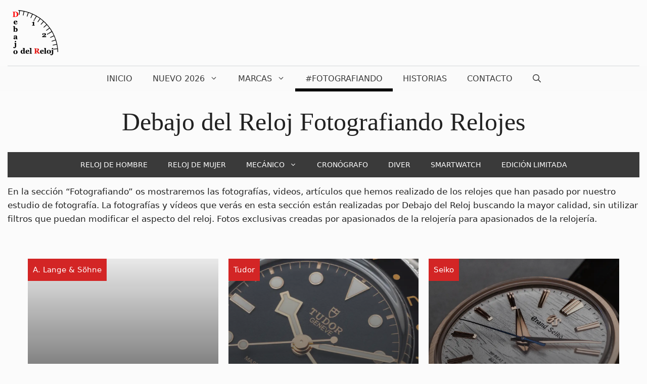

--- FILE ---
content_type: text/html; charset=UTF-8
request_url: https://www.debajodelreloj.com/fotografias-de-relojes-en-el-estudio/
body_size: 44237
content:
<!DOCTYPE html><html lang="es"><head><script data-no-optimize="1">var litespeed_docref=sessionStorage.getItem("litespeed_docref");litespeed_docref&&(Object.defineProperty(document,"referrer",{get:function(){return litespeed_docref}}),sessionStorage.removeItem("litespeed_docref"));</script> <meta charset="UTF-8"><title>Fotografías de Relojes en el Estudio - Debajo del Reloj</title><meta name="viewport" content="width=device-width, initial-scale=1"><meta name="robots" content="max-snippet:-1,max-image-preview:standard,max-video-preview:-1" /><link rel="canonical" href="https://www.debajodelreloj.com/fotografias-de-relojes-en-el-estudio/" /><meta name="description" content="Página donde os mostraremos las fotografías de relojes que hemos realizado en el estudio. Novedades de todas las marcas sin retoques." /><meta property="og:type" content="website" /><meta property="og:locale" content="es_ES" /><meta property="og:site_name" content="Debajo del Reloj" /><meta property="og:title" content="Fotografías de Relojes en el Estudio" /><meta property="og:description" content="Página donde os mostraremos las fotografías de relojes que hemos realizado en el estudio. Novedades de todas las marcas sin retoques." /><meta property="og:url" content="https://www.debajodelreloj.com/fotografias-de-relojes-en-el-estudio/" /><meta property="og:image" content="https://www.debajodelreloj.com/wp-content/uploads/2018/02/cropped-favico_debajo-del-reloj_blog-relojes.png" /><meta property="og:image:width" content="512" /><meta property="og:image:height" content="512" /><meta name="twitter:card" content="summary_large_image" /><meta name="twitter:title" content="Fotografías de Relojes en el Estudio" /><meta name="twitter:description" content="Página donde os mostraremos las fotografías de relojes que hemos realizado en el estudio. Novedades de todas las marcas sin retoques." /><meta name="twitter:image" content="https://www.debajodelreloj.com/wp-content/uploads/2018/02/cropped-favico_debajo-del-reloj_blog-relojes.png" /><meta name="google-site-verification" content="t5-AeVm5LSZ9wFCO1NV82Ea6IdJVks2Uxy9Ya3ZDIXM" /> <script type="application/ld+json">{"@context":"https://schema.org","@graph":[{"@type":"WebSite","@id":"https://www.debajodelreloj.com/#/schema/WebSite","url":"https://www.debajodelreloj.com/","name":"Debajo del Reloj","description":"Blog sobre relojes con las mejores fotografías y vídeos","inLanguage":"es","potentialAction":{"@type":"SearchAction","target":{"@type":"EntryPoint","urlTemplate":"https://www.debajodelreloj.com/search/{search_term_string}/"},"query-input":"required name=search_term_string"},"publisher":{"@type":"Organization","@id":"https://www.debajodelreloj.com/#/schema/Organization","name":"Debajo del Reloj","url":"https://www.debajodelreloj.com/","logo":{"@type":"ImageObject","url":"https://www.debajodelreloj.com/wp-content/uploads/2018/02/cropped-favico_debajo-del-reloj_blog-relojes.png","contentUrl":"https://www.debajodelreloj.com/wp-content/uploads/2018/02/cropped-favico_debajo-del-reloj_blog-relojes.png","width":512,"height":512}}},{"@type":"WebPage","@id":"https://www.debajodelreloj.com/fotografias-de-relojes-en-el-estudio/","url":"https://www.debajodelreloj.com/fotografias-de-relojes-en-el-estudio/","name":"Fotografías de Relojes en el Estudio - Debajo del Reloj","description":"Página donde os mostraremos las fotografías de relojes que hemos realizado en el estudio. Novedades de todas las marcas sin retoques.","inLanguage":"es","isPartOf":{"@id":"https://www.debajodelreloj.com/#/schema/WebSite"},"breadcrumb":{"@type":"BreadcrumbList","@id":"https://www.debajodelreloj.com/#/schema/BreadcrumbList","itemListElement":[{"@type":"ListItem","position":1,"item":"https://www.debajodelreloj.com/","name":"Debajo del Reloj"},{"@type":"ListItem","position":2,"name":"Fotografías de Relojes en el Estudio"}]},"potentialAction":{"@type":"ReadAction","target":"https://www.debajodelreloj.com/fotografias-de-relojes-en-el-estudio/"}}]}</script> <link rel="alternate" type="application/rss+xml" title="Debajo del Reloj &raquo; Feed" href="https://www.debajodelreloj.com/feed/" /><link rel="alternate" type="application/rss+xml" title="Debajo del Reloj &raquo; Feed de los comentarios" href="https://www.debajodelreloj.com/comments/feed/" /><link rel="alternate" title="oEmbed (JSON)" type="application/json+oembed" href="https://www.debajodelreloj.com/wp-json/oembed/1.0/embed?url=https%3A%2F%2Fwww.debajodelreloj.com%2Ffotografias-de-relojes-en-el-estudio%2F" /><link rel="alternate" title="oEmbed (XML)" type="text/xml+oembed" href="https://www.debajodelreloj.com/wp-json/oembed/1.0/embed?url=https%3A%2F%2Fwww.debajodelreloj.com%2Ffotografias-de-relojes-en-el-estudio%2F&#038;format=xml" /><link rel="alternate" type="application/rss+xml" title="Debajo del Reloj &raquo; Historias Feed" href="https://www.debajodelreloj.com/historias/feed/"><style id='wp-img-auto-sizes-contain-inline-css'>img:is([sizes=auto i],[sizes^="auto," i]){contain-intrinsic-size:3000px 1500px}
/*# sourceURL=wp-img-auto-sizes-contain-inline-css */</style><style id="litespeed-ccss">ul{box-sizing:border-box}.entry-content{counter-reset:footnotes}:root{--wp--preset--font-size--normal:16px;--wp--preset--font-size--huge:42px}.screen-reader-text{border:0;clip-path:inset(50%);height:1px;margin:-1px;overflow:hidden;padding:0;position:absolute;width:1px;word-wrap:normal!important}:root{--wp--preset--aspect-ratio--square:1;--wp--preset--aspect-ratio--4-3:4/3;--wp--preset--aspect-ratio--3-4:3/4;--wp--preset--aspect-ratio--3-2:3/2;--wp--preset--aspect-ratio--2-3:2/3;--wp--preset--aspect-ratio--16-9:16/9;--wp--preset--aspect-ratio--9-16:9/16;--wp--preset--color--black:#000000;--wp--preset--color--cyan-bluish-gray:#abb8c3;--wp--preset--color--white:#ffffff;--wp--preset--color--pale-pink:#f78da7;--wp--preset--color--vivid-red:#cf2e2e;--wp--preset--color--luminous-vivid-orange:#ff6900;--wp--preset--color--luminous-vivid-amber:#fcb900;--wp--preset--color--light-green-cyan:#7bdcb5;--wp--preset--color--vivid-green-cyan:#00d084;--wp--preset--color--pale-cyan-blue:#8ed1fc;--wp--preset--color--vivid-cyan-blue:#0693e3;--wp--preset--color--vivid-purple:#9b51e0;--wp--preset--color--contrast:var(--contrast);--wp--preset--color--contrast-2:var(--contrast-2);--wp--preset--color--contrast-3:var(--contrast-3);--wp--preset--color--base:var(--base);--wp--preset--color--base-2:var(--base-2);--wp--preset--color--base-3:var(--base-3);--wp--preset--color--accent:var(--accent);--wp--preset--gradient--vivid-cyan-blue-to-vivid-purple:linear-gradient(135deg,rgba(6,147,227,1) 0%,rgb(155,81,224) 100%);--wp--preset--gradient--light-green-cyan-to-vivid-green-cyan:linear-gradient(135deg,rgb(122,220,180) 0%,rgb(0,208,130) 100%);--wp--preset--gradient--luminous-vivid-amber-to-luminous-vivid-orange:linear-gradient(135deg,rgba(252,185,0,1) 0%,rgba(255,105,0,1) 100%);--wp--preset--gradient--luminous-vivid-orange-to-vivid-red:linear-gradient(135deg,rgba(255,105,0,1) 0%,rgb(207,46,46) 100%);--wp--preset--gradient--very-light-gray-to-cyan-bluish-gray:linear-gradient(135deg,rgb(238,238,238) 0%,rgb(169,184,195) 100%);--wp--preset--gradient--cool-to-warm-spectrum:linear-gradient(135deg,rgb(74,234,220) 0%,rgb(151,120,209) 20%,rgb(207,42,186) 40%,rgb(238,44,130) 60%,rgb(251,105,98) 80%,rgb(254,248,76) 100%);--wp--preset--gradient--blush-light-purple:linear-gradient(135deg,rgb(255,206,236) 0%,rgb(152,150,240) 100%);--wp--preset--gradient--blush-bordeaux:linear-gradient(135deg,rgb(254,205,165) 0%,rgb(254,45,45) 50%,rgb(107,0,62) 100%);--wp--preset--gradient--luminous-dusk:linear-gradient(135deg,rgb(255,203,112) 0%,rgb(199,81,192) 50%,rgb(65,88,208) 100%);--wp--preset--gradient--pale-ocean:linear-gradient(135deg,rgb(255,245,203) 0%,rgb(182,227,212) 50%,rgb(51,167,181) 100%);--wp--preset--gradient--electric-grass:linear-gradient(135deg,rgb(202,248,128) 0%,rgb(113,206,126) 100%);--wp--preset--gradient--midnight:linear-gradient(135deg,rgb(2,3,129) 0%,rgb(40,116,252) 100%);--wp--preset--font-size--small:13px;--wp--preset--font-size--medium:20px;--wp--preset--font-size--large:36px;--wp--preset--font-size--x-large:42px;--wp--preset--spacing--20:0.44rem;--wp--preset--spacing--30:0.67rem;--wp--preset--spacing--40:1rem;--wp--preset--spacing--50:1.5rem;--wp--preset--spacing--60:2.25rem;--wp--preset--spacing--70:3.38rem;--wp--preset--spacing--80:5.06rem;--wp--preset--shadow--natural:6px 6px 9px rgba(0, 0, 0, 0.2);--wp--preset--shadow--deep:12px 12px 50px rgba(0, 0, 0, 0.4);--wp--preset--shadow--sharp:6px 6px 0px rgba(0, 0, 0, 0.2);--wp--preset--shadow--outlined:6px 6px 0px -3px rgba(255, 255, 255, 1), 6px 6px rgba(0, 0, 0, 1);--wp--preset--shadow--crisp:6px 6px 0px rgba(0, 0, 0, 1)}body,h1,h2,html,li,p,ul{margin:0;padding:0;border:0}html{font-family:sans-serif;-webkit-text-size-adjust:100%;-ms-text-size-adjust:100%;-webkit-font-smoothing:antialiased;-moz-osx-font-smoothing:grayscale}main{display:block}html{box-sizing:border-box}*,::after,::before{box-sizing:inherit}button,input{font-family:inherit;font-size:100%;margin:0}[type=search]{-webkit-appearance:textfield;outline-offset:-2px}[type=search]::-webkit-search-decoration{-webkit-appearance:none}::-moz-focus-inner{border-style:none;padding:0}:-moz-focusring{outline:1px dotted ButtonText}body,button,input{font-family:-apple-system,system-ui,BlinkMacSystemFont,"Segoe UI",Helvetica,Arial,sans-serif,"Apple Color Emoji","Segoe UI Emoji","Segoe UI Symbol";font-weight:400;text-transform:none;font-size:17px;line-height:1.5}p{margin-bottom:1.5em}h1,h2{font-family:inherit;font-size:100%;font-style:inherit;font-weight:inherit}h1{font-size:42px;margin-bottom:20px;line-height:1.2em;font-weight:400;text-transform:none}h2{font-size:35px;margin-bottom:20px;line-height:1.2em;font-weight:400;text-transform:none}ul{margin:0 0 1.5em 3em}ul{list-style:disc}li>ul{margin-bottom:0;margin-left:1.5em}strong{font-weight:700}img{height:auto;max-width:100%}button{background:#55555e;color:#fff;border:1px solid #fff0;-webkit-appearance:button;padding:10px 20px}input[type=search]{border:1px solid;border-radius:0;padding:10px 15px;max-width:100%}a{text-decoration:none}.screen-reader-text{border:0;clip:rect(1px,1px,1px,1px);clip-path:inset(50%);height:1px;margin:-1px;overflow:hidden;padding:0;position:absolute!important;width:1px;word-wrap:normal!important}.main-navigation{z-index:100;padding:0;clear:both;display:block}.main-navigation a{display:block;text-decoration:none;font-weight:400;text-transform:none;font-size:15px}.main-navigation ul{list-style:none;margin:0;padding-left:0}.main-navigation .main-nav ul li a{padding-left:20px;padding-right:20px;line-height:60px}.inside-navigation{position:relative}.main-navigation .inside-navigation{display:flex;align-items:center;flex-wrap:wrap;justify-content:space-between}.main-navigation .main-nav>ul{display:flex;flex-wrap:wrap;align-items:center}.main-navigation li{position:relative}.main-navigation .menu-bar-items{display:flex;align-items:center;font-size:15px}.main-navigation .menu-bar-items a{color:inherit}.main-navigation .menu-bar-item{position:relative}.main-navigation .menu-bar-item>a{padding-left:20px;padding-right:20px;line-height:60px}.nav-align-center .inside-navigation{justify-content:center}.nav-align-center .main-nav>ul{justify-content:center}.main-navigation ul ul{display:block;box-shadow:1px 1px 0 rgb(0 0 0/.1);float:left;position:absolute;left:-99999px;opacity:0;z-index:99999;width:200px;text-align:left;top:auto;height:0;overflow:hidden}.main-navigation ul ul a{display:block}.main-navigation ul ul li{width:100%}.main-navigation .main-nav ul ul li a{line-height:normal;padding:10px 20px;font-size:14px}.main-navigation .main-nav ul li.menu-item-has-children>a{padding-right:0;position:relative}.menu-item-has-children .dropdown-menu-toggle{display:inline-block;height:100%;clear:both;padding-right:20px;padding-left:10px}.site-header{position:relative}.inside-header{padding:20px 40px}.site-logo{display:inline-block;max-width:100%}.site-header .header-image{vertical-align:middle}.inside-header{display:flex;align-items:center}.site-content{word-wrap:break-word}.entry-title{margin-bottom:0}.site-content{display:flex}.grid-container{margin-left:auto;margin-right:auto;max-width:1200px}.site-main>*{margin-bottom:20px}.separate-containers .inside-article{padding:40px}.separate-containers .site-main{margin:20px}.separate-containers.no-sidebar .site-main{margin-left:0;margin-right:0}.separate-containers .site-main>:last-child{margin-bottom:0}.gp-icon{display:inline-flex;align-self:center}.gp-icon svg{height:1em;width:1em;top:.125em;position:relative;fill:currentColor}.icon-menu-bars svg:nth-child(2),.icon-search svg:nth-child(2){display:none}.container.grid-container{width:auto}.menu-toggle{display:none}.menu-toggle{padding:0 20px;line-height:60px;margin:0;font-weight:400;text-transform:none;font-size:15px}.menu-toggle .mobile-menu{padding-left:3px}.menu-toggle .gp-icon+.mobile-menu{padding-left:9px}button.menu-toggle{background-color:#fff0;flex-grow:1;border:0;text-align:center}.has-menu-bar-items button.menu-toggle{flex-grow:0}@media (max-width:768px){.inside-header{flex-direction:column;text-align:center}.site-content{flex-direction:column}.container .site-content .content-area{width:auto}#main{margin-left:0;margin-right:0}}.site-content .content-area{width:100%}@media (max-width:768px){.main-navigation .menu-toggle{display:block}.main-navigation ul,.main-navigation:not(.slideout-navigation):not(.toggled) .main-nav>ul{display:none}.nav-align-center .inside-navigation{justify-content:space-between}}.page-hero{padding-top:30px;padding-bottom:30px;text-align:center}.page-hero .inside-page-hero.grid-container{max-width:calc(1250px - 0px - 0px)}.inside-page-hero>*:last-child{margin-bottom:0}@media (max-width:768px){.page-hero{padding-right:15px;padding-left:15px}}body{background-color:#fbfbfb;color:#222}a{color:#1e73be}.grid-container{max-width:1250px}.site-header .header-image{width:90px}:root{--contrast:#222222;--contrast-2:#575760;--contrast-3:#b2b2be;--base:#f0f0f0;--base-2:#f7f8f9;--base-3:#ffffff;--accent:#1e73be}.gp-modal:not(.gp-modal--open):not(.gp-modal--transition){display:none}.gp-modal__overlay{display:none;position:fixed;top:0;left:0;right:0;bottom:0;background:rgb(0 0 0/.2);display:flex;justify-content:center;align-items:center;z-index:10000;backdrop-filter:blur(3px);opacity:0}.gp-modal__container{max-width:100%;max-height:100vh;transform:scale(.9);padding:0 10px}.search-modal-fields{display:flex}.gp-search-modal .gp-modal__overlay{align-items:flex-start;padding-top:25vh;background:var(--gp-search-modal-overlay-bg-color)}.search-modal-form{width:500px;max-width:100%;background-color:var(--gp-search-modal-bg-color);color:var(--gp-search-modal-text-color)}.search-modal-form .search-field{width:100%;height:60px;background-color:#fff0;border:0;appearance:none;color:currentColor}.search-modal-fields button{background-color:#fff0;border:0;color:currentColor;width:60px}body,button,input{font-weight:300;font-size:17px}body{line-height:1.6}.main-navigation a,.main-navigation .menu-toggle,.main-navigation .menu-bar-items{font-weight:300;text-transform:uppercase;font-size:16px}button:not(.menu-toggle){font-weight:500;text-transform:uppercase;font-size:14px}h1{font-family:System Stack;font-size:50px}h2{font-family:System Stack;font-size:30px}.site-header{background-color:#fff0;color:#3a3a3a}.site-header a{color:#3a3a3a}.main-navigation,.main-navigation ul ul{background-color:rgb(251 251 251/.86)}.main-navigation .main-nav ul li a,.main-navigation .menu-toggle,.main-navigation .menu-bar-items{color:#3a3a3a}.main-navigation .main-nav ul li[class*="current-menu-"]>a{color:#3a3a3a;background-color:#fff0}.main-navigation ul ul{background-color:var(--base-2)}.main-navigation .main-nav ul ul li a{color:#3a3a3a}.separate-containers .inside-article{background-color:#fbfbfb}.entry-title a{color:#000}h2{color:#222}input[type="search"]{color:#666;background-color:#fafafa;border-color:#ccc}button{color:#fff;background-color:#ff1956}:root{--gp-search-modal-bg-color:var(--base-3);--gp-search-modal-text-color:var(--contrast);--gp-search-modal-overlay-bg-color:rgba(0,0,0,0.2)}.inside-header{padding:20px 10px 20px 10px}.nav-below-header .main-navigation .inside-navigation.grid-container{padding:0 10px 0 10px}.separate-containers .inside-article{padding:0 0 40px 0}.site-main>*{margin-bottom:15px}.separate-containers .site-main{margin:15px}.main-navigation .main-nav ul li a,.menu-toggle,.main-navigation .menu-bar-item>a{line-height:50px}@media (max-width:768px){.separate-containers .inside-article{padding:0 15px 0 15px}.inside-header{padding-top:0;padding-right:0;padding-bottom:0;padding-left:0}}.gb-container-e8dd7ba6{max-width:1250px;padding:40px;margin-right:auto;margin-left:auto}.gb-container-458e7e8b{height:100%;min-height:400px;position:relative;overflow-x:hidden;overflow-y:hidden;color:#fff}.gb-container-458e7e8b:before{content:"";background-image:var(--background-image);background-repeat:no-repeat;background-position:center center;background-size:cover;z-index:0;position:absolute;top:0;right:0;bottom:0;left:0}.gb-container-458e7e8b:after{content:"";background-image:linear-gradient(180deg,rgb(54 54 54/.09),#0e0e0e);z-index:0;position:absolute;top:0;right:0;bottom:0;left:0}.gb-grid-wrapper>.gb-grid-column-458e7e8b{width:33.33%}.gb-container-b79ab86a{max-width:1250px;z-index:1;position:relative;margin-right:auto;margin-left:auto}.gb-container-c1ee025a{min-height:400px;display:flex;flex-direction:column;justify-content:flex-end;padding:40px 30px}.gb-container-eeece87f{display:inline-flex;flex-direction:row;align-items:center;justify-content:center;text-align:left}.gb-grid-wrapper-15911538{display:flex;flex-wrap:wrap;row-gap:20px;margin-left:-20px}.gb-grid-wrapper-15911538>.gb-grid-column{box-sizing:border-box;padding-left:20px}p.gb-headline-9f1d37f1{display:inline-block;font-size:15px;font-weight:500;padding:10px;margin-bottom:0em;color:#fff;background-color:#d32525}p.gb-headline-9f1d37f1 a{color:#fff}p.gb-headline-c4915a08{font-size:14px;margin-bottom:5px}h2.gb-headline-55acaa8a{font-size:28px;margin-bottom:15px;color:#fff}h2.gb-headline-55acaa8a a{color:#fff}a.gb-button-406adb48{display:inline-flex;align-items:center;justify-content:center;padding:5px;background-color:var(--base-3);color:var(--contrast);text-decoration:none}a.gb-button-406adb48 .gb-icon{line-height:0}a.gb-button-406adb48 .gb-icon svg{width:2em;height:2em;fill:currentColor}a.gb-button-91eb21a9{display:inline-flex;align-items:center;justify-content:center;padding:5px;background-color:var(--base-3);color:var(--contrast);text-decoration:none}a.gb-button-91eb21a9 .gb-icon{line-height:0}a.gb-button-91eb21a9 .gb-icon svg{width:2em;height:2em;fill:currentColor}a.gb-button-b5392a46{display:inline-flex;align-items:center;justify-content:center;column-gap:.5em;padding:5px;background-color:var(--base-3);color:var(--contrast);text-decoration:none}a.gb-button-b5392a46 .gb-icon{line-height:0}a.gb-button-b5392a46 .gb-icon svg{width:2em;height:2em;fill:currentColor}a.gb-button-b7a824f0{display:inline-flex;align-items:center;justify-content:center;padding:5px;background-color:var(--base-3);color:var(--contrast);text-decoration:none}a.gb-button-b7a824f0 .gb-icon{line-height:0}a.gb-button-b7a824f0 .gb-icon svg{width:2em;height:2em;fill:currentColor}a.gb-button-1a27ecf9{display:inline-flex;align-items:center;justify-content:center;padding:5px;background-color:var(--base-3);color:var(--contrast);text-decoration:none}a.gb-button-1a27ecf9 .gb-icon{line-height:0}a.gb-button-1a27ecf9 .gb-icon svg{width:2em;height:2em;fill:currentColor}a.gb-button-895547f1{display:inline-flex;align-items:center;justify-content:center;column-gap:.5em;padding:5px;background-color:var(--base-3);color:var(--contrast);text-decoration:none}a.gb-button-895547f1 .gb-icon{line-height:0}a.gb-button-895547f1 .gb-icon svg{width:2em;height:2em;fill:currentColor}@media (max-width:1024px){.gb-grid-wrapper>.gb-grid-column-458e7e8b{width:50%}}@media (max-width:767px){.gb-container-e8dd7ba6{padding-right:30px;padding-left:30px}.gb-grid-wrapper>.gb-grid-column-458e7e8b{width:100%}}:root{--gb-container-width:1250px}.secondary-navigation{z-index:99;padding:0}.secondary-navigation .inside-navigation{display:flex;align-items:center;flex-wrap:wrap;justify-content:space-between}.secondary-navigation ul{list-style:none;margin:0;padding-left:0}.secondary-navigation li{position:relative}.secondary-navigation a{display:block;text-decoration:none}.secondary-navigation ul ul{display:block;box-shadow:0 1px 1px rgb(0 0 0/.1);float:left;position:absolute;left:-99999px;opacity:0;z-index:99999;width:200px;text-align:left;top:auto;height:0;overflow:hidden}.secondary-navigation ul ul li{width:100%}.secondary-navigation ul ul li a{line-height:normal;font-size:90%}.secondary-navigation .main-nav>ul{display:flex;flex-wrap:wrap}.secondary-navigation .main-nav ul ul li a{line-height:normal;font-size:12px;padding-left:20px;padding-right:20px;padding-top:10px;padding-bottom:10px}.secondary-navigation .main-nav ul li.menu-item-has-children>a{padding-right:0;position:relative}.secondary-navigation .main-nav ul li a{font-family:inherit;font-weight:400;text-transform:none;font-size:13px;padding-left:20px;padding-right:20px;line-height:40px}.secondary-navigation .menu-toggle{font-family:inherit;font-weight:400;text-transform:none;font-size:13px;padding-left:20px;padding-right:20px;line-height:40px;margin:0}.secondary-navigation .menu-item-has-children .dropdown-menu-toggle{padding-right:20px}.secondary-nav-aligned-center .secondary-navigation .inside-navigation{justify-content:center}.secondary-nav-aligned-center .secondary-navigation .main-nav>ul{justify-content:center}.secondary-navigation{background-color:#3a3a3a}.secondary-nav-below-header .secondary-navigation .inside-navigation.grid-container{padding:0 10px 0 10px}.secondary-navigation .main-nav ul li a,.secondary-navigation .menu-toggle{color:#fff;line-height:50px}.secondary-navigation ul ul{background-color:#303030;top:auto}.secondary-navigation .main-nav ul ul li a{color:#fff}.secondary-navigation .main-nav ul li a,.secondary-navigation .menu-toggle{font-weight:300;text-transform:uppercase;font-size:14px}@media (max-width:768px){.secondary-navigation .menu-toggle{display:block}.secondary-navigation ul,.secondary-navigation:not(.toggled) .main-nav>ul{display:none}}.slideout-navigation.main-navigation:not(.is-open):not(.slideout-transition){display:none}.slideout-overlay{z-index:100000;position:fixed;width:100%;height:100%;height:100vh;min-height:100%;top:0;right:0;bottom:0;left:0;background-color:rgb(0 0 0/.8);visibility:hidden;opacity:0}.slideout-navigation button.slideout-exit{background:0 0;width:100%;text-align:left;padding-top:20px;padding-bottom:20px;box-sizing:border-box;border:0}.slideout-widget{margin:20px}.slideout-navigation .main-nav{margin-bottom:40px}.slideout-navigation:not(.do-overlay) .main-nav{width:100%;box-sizing:border-box}.slideout-navigation .mega-menu>ul>li{display:block;width:100%!important}.slideout-navigation .slideout-menu{display:block}#generate-slideout-menu{z-index:100001}#generate-slideout-menu .slideout-menu li{float:none;width:100%;clear:both;text-align:left}#generate-slideout-menu.main-navigation ul ul{display:none}#generate-slideout-menu.main-navigation .main-nav ul ul{position:relative;top:0;left:0;width:100%}.slideout-navigation .menu-item-has-children .dropdown-menu-toggle{float:right}@media (max-width:768px){.slideout-overlay{top:-100px;height:calc(100% + 100px);height:calc(100vh + 100px);min-height:calc(100% + 100px)}}:root{--gp-slideout-width:265px}.slideout-navigation.main-navigation{background-color:#fafafa}.slideout-navigation.main-navigation .main-nav ul li a{color:#3a3a3a}.slideout-navigation.main-navigation ul ul{background-color:var(--base-3)}.slideout-navigation.main-navigation .main-nav ul ul li a{color:var(--contrast)}.slideout-navigation.main-navigation .main-nav ul li[class*="current-menu-"]>a{color:#fbfbfb;background-color:#3a3a3c}.slideout-navigation,.slideout-navigation a{color:#3a3a3a}.slideout-navigation button.slideout-exit{color:#3a3a3a;padding-left:20px;padding-right:20px}.slideout-navigation.main-navigation .main-nav ul li a{font-weight:900}.navigation-branding,.site-logo.mobile-header-logo{display:flex;align-items:center;order:0;margin-right:10px}.navigation-branding img,.site-logo.mobile-header-logo img{position:relative;padding:10px 0;display:block}.main-navigation.mobile-header-navigation{display:none;float:none;margin-bottom:0}.main-navigation .menu-toggle{flex-grow:1;width:auto}.main-navigation.has-branding .menu-toggle{flex-grow:0;padding-right:20px;order:2}.main-navigation.has-sticky-branding:not(.has-branding):not(.navigation-stick) .navigation-branding{display:none}.mobile-header-navigation.has-menu-bar-items .mobile-header-logo{margin-right:auto}@media (max-width:768px){.site-header,#site-navigation{display:none!important;opacity:0}#mobile-header{display:block!important;width:100%!important}#mobile-header .main-nav>ul{display:none}#mobile-header .menu-toggle{display:block}#mobile-header .main-nav{-ms-flex:0 0 100%;flex:0 0 100%;-webkit-box-ordinal-group:5;-ms-flex-order:4;order:4}}.main-navigation.has-branding .inside-navigation.grid-container{padding:0}.main-navigation .sticky-navigation-logo{display:none}.navigation-branding img,.site-logo.mobile-header-logo img{height:50px;width:auto}@media (max-width:768px){.navigation-branding{margin-right:auto;margin-left:10px}.mobile-header-navigation .site-logo{margin-left:10px}.main-navigation.has-branding .inside-navigation.grid-container{padding:0}}.gdpr_lightbox-hide{display:none}#moove_gdpr_cookie_info_bar .gdpr-fbo-0{-ms-flex-order:1;order:1}#moove_gdpr_cookie_info_bar .gdpr-fbo-1{-ms-flex-order:2;order:2}#moove_gdpr_cookie_info_bar .gdpr-fbo-2{-ms-flex-order:3;order:3}.gdpr-sr-only{position:absolute;width:1px;height:1px;padding:0;margin:-1px;overflow:hidden;clip:rect(0,0,0,0);white-space:nowrap;border:0}#moove_gdpr_cookie_info_bar{content-visibility:auto}#moove_gdpr_cookie_info_bar .moove-gdpr-button-holder{display:-ms-flexbox;display:flex;-ms-flex-align:center;align-items:center}#moove_gdpr_cookie_modal .cookie-switch .cookie-slider{overflow:visible;box-shadow:1px 1px #fff0}#moove_gdpr_cookie_modal{margin:0 auto;margin-top:0;min-height:60vh;font-family:Nunito,sans-serif;content-visibility:hidden}#moove_gdpr_cookie_modal span.tab-title{display:block}#moove_gdpr_cookie_modal button{letter-spacing:0;outline:none}#moove_gdpr_cookie_modal *{-webkit-font-smoothing:antialiased;-moz-osx-font-smoothing:grayscale;font-family:inherit}#moove_gdpr_cookie_modal .cookie-switch{position:relative;display:inline-block;width:50px;height:30px;padding:0}#moove_gdpr_cookie_modal .cookie-switch input{display:none}#moove_gdpr_cookie_modal .cookie-switch .cookie-slider{position:absolute;top:0;left:0;right:0;bottom:0;background-color:red;margin:0;padding:0}#moove_gdpr_cookie_modal .cookie-switch .cookie-slider:before{position:absolute;content:"";height:26px;width:26px;left:1px;bottom:1px;border:1px solid #f2f2f2;border-radius:50%;background-color:#fff;box-shadow:0 5px 15px 0 rgb(0 0 0/.25);display:block;box-sizing:content-box}#moove_gdpr_cookie_modal .cookie-switch .cookie-slider:after{content:attr(data-text-disabled);position:absolute;top:0;left:60px;font-weight:700;font-size:16px;line-height:30px;color:red;display:block;white-space:nowrap}#moove_gdpr_cookie_modal .cookie-switch .cookie-slider.cookie-round{border-radius:34px}#moove_gdpr_cookie_modal .cookie-switch .cookie-slider.cookie-round:before{border-radius:50%}#moove_gdpr_cookie_modal .cookie-switch .cookie-slider.gdpr-sr:after{display:none}#moove_gdpr_cookie_modal .cookie-switch .gdpr-sr-enable{display:none;color:#2e9935}#moove_gdpr_cookie_modal .cookie-switch .gdpr-sr-disable{display:block;color:red}#moove_gdpr_cookie_modal .cookie-switch .gdpr-sr-label{position:absolute;top:0;left:60px;font-weight:700;font-size:16px;line-height:30px;color:red;display:block;white-space:nowrap}#moove_gdpr_cookie_modal .cookie-switch input:checked+.cookie-slider{background-color:#2e9935}#moove_gdpr_cookie_modal .cookie-switch input:checked+.cookie-slider:after{content:attr(data-text-enable);color:#2e9935;white-space:nowrap}#moove_gdpr_cookie_modal .cookie-switch input:checked+.cookie-slider .gdpr-sr-enable{display:block}#moove_gdpr_cookie_modal .cookie-switch input:checked+.cookie-slider .gdpr-sr-disable{display:none}#moove_gdpr_cookie_modal .cookie-switch input:checked+.cookie-slider:before{transform:translateX(20px)}#moove_gdpr_cookie_modal a,#moove_gdpr_cookie_modal button{outline:none;box-shadow:none;text-shadow:none}#moove_gdpr_cookie_modal .moove-gdpr-modal-content{color:#000;background-color:#fff;width:900px;width:80vw;max-width:1170px;min-height:600px;border-radius:10px;position:relative;margin:0 auto}#moove_gdpr_cookie_modal .moove-gdpr-modal-content .gdpr-cc-form-fieldset{background-color:#fff0}#moove_gdpr_cookie_modal .moove-gdpr-modal-content.logo-position-left .moove-gdpr-company-logo-holder{text-align:left}#moove_gdpr_cookie_modal .moove-gdpr-modal-content.moove_gdpr_modal_theme_v1 .main-modal-content{display:-ms-flexbox;display:flex;-ms-flex-flow:column;flex-flow:column;height:100%}#moove_gdpr_cookie_modal .moove-gdpr-modal-content.moove_gdpr_modal_theme_v1 .moove-gdpr-modal-footer-content .moove-gdpr-button-holder button.mgbutton{margin:2px}#moove_gdpr_cookie_modal .moove-gdpr-modal-content .moove-gdpr-modal-close{position:absolute;text-decoration:none;top:-30px;right:-30px;display:block;width:60px;height:60px;line-height:60px;text-align:center;border-radius:50%;background:#fff0;padding:0;z-index:99;margin:0;outline:none;box-shadow:none;border:none}#moove_gdpr_cookie_modal .moove-gdpr-modal-content .moove-gdpr-modal-close span.gdpr-icon{display:block;width:60px;height:60px;line-height:60px;font-size:48px;background-color:#0c4da2;border:1px solid #0c4da2;color:#fff;border-radius:50%}#moove_gdpr_cookie_modal .moove-gdpr-modal-content .moove-gdpr-company-logo-holder{padding:0;margin-bottom:30px}#moove_gdpr_cookie_modal .moove-gdpr-modal-content .moove-gdpr-company-logo-holder img{max-height:75px;max-width:70%;width:auto;display:inline-block}#moove_gdpr_cookie_modal .moove-gdpr-modal-content .moove-gdpr-tab-main span.tab-title{font-weight:700;font-size:28px;line-height:1.2;margin:0;padding:0;color:#000;margin-bottom:25px}#moove_gdpr_cookie_modal .moove-gdpr-modal-content .moove-gdpr-tab-main .moove-gdpr-tab-main-content{display:-ms-flexbox;display:flex;-ms-flex-flow:column;flex-flow:column;max-height:calc(100% - 155px);overflow-y:auto;padding-right:20px;padding-bottom:15px}#moove_gdpr_cookie_modal .moove-gdpr-modal-content .moove-gdpr-tab-main .moove-gdpr-tab-main-content a,#moove_gdpr_cookie_modal .moove-gdpr-modal-content .moove-gdpr-tab-main .moove-gdpr-tab-main-content p{font-weight:400;font-size:16px;line-height:1.4;margin-bottom:18px;margin-top:0;padding:0;color:#000}#moove_gdpr_cookie_modal .moove-gdpr-modal-content .moove-gdpr-tab-main .moove-gdpr-tab-main-content h1{font-size:18px;line-height:1.4;margin-bottom:20px;margin-top:0;font-weight:700;text-transform:none;color:#000}#moove_gdpr_cookie_modal .moove-gdpr-modal-content .moove-gdpr-tab-main .moove-gdpr-tab-main-content a{color:#000;text-decoration:underline}#moove_gdpr_cookie_modal .moove-gdpr-modal-content .moove-gdpr-tab-main .moove-gdpr-status-bar{padding:5px;margin-right:10px;margin-bottom:15px}#moove_gdpr_cookie_modal .moove-gdpr-modal-content .moove-gdpr-tab-main .moove-gdpr-status-bar.gdpr-checkbox-disabled{opacity:.6}#moove_gdpr_cookie_modal .moove-gdpr-modal-content .moove-gdpr-tab-main .moove-gdpr-status-bar.gdpr-checkbox-disabled .cookie-switch input:checked+.cookie-slider{background-color:#474747}#moove_gdpr_cookie_modal .moove-gdpr-modal-content .moove-gdpr-tab-main .moove-gdpr-status-bar.gdpr-checkbox-disabled .cookie-switch input:checked+.cookie-slider:after{color:#474747}#moove_gdpr_cookie_modal .moove-gdpr-modal-content .moove-gdpr-tab-main .moove-gdpr-status-bar .gdpr-cc-form-wrap,#moove_gdpr_cookie_modal .moove-gdpr-modal-content .moove-gdpr-tab-main .moove-gdpr-status-bar .gdpr-cc-form-wrap .gdpr-cc-form-fieldset{border:none;padding:0;margin:0;box-shadow:none}#moove_gdpr_cookie_modal .moove-gdpr-modal-content .moove-gdpr-modal-footer-content{display:-ms-flexbox;display:flex;-ms-flex-align:center;align-items:center;height:130px;position:absolute;left:0;bottom:0;width:100%;background-color:#f1f1f1;z-index:15;border-radius:5px}#moove_gdpr_cookie_modal .moove-gdpr-modal-content .moove-gdpr-modal-footer-content:before{content:"";position:absolute;bottom:130px;left:60px;right:60px;height:1px;display:block;background-color:#c9c8c8}#moove_gdpr_cookie_modal .moove-gdpr-modal-content .moove-gdpr-modal-footer-content .moove-gdpr-button-holder{width:calc(100% + 16px);display:-ms-flexbox;display:flex;padding:0 60px;-ms-flex-pack:justify;justify-content:space-between;margin:0-2px;-ms-flex-wrap:wrap;flex-wrap:wrap}#moove_gdpr_cookie_modal .moove-gdpr-modal-content .moove-gdpr-modal-footer-content .moove-gdpr-button-holder button.mgbutton{margin:8px;text-decoration:none;border-radius:150px;color:#fff;padding:15px 10px;border:1px solid #fff0;min-width:160px;text-align:center;text-transform:none;letter-spacing:0;font-weight:700;font-size:14px;line-height:20px}#moove_gdpr_cookie_modal .moove-gdpr-modal-content .moove-gdpr-modal-footer-content .moove-gdpr-button-holder button.mgbutton.moove-gdpr-modal-save-settings{color:#fff;display:none}#moove_gdpr_cookie_modal .moove-gdpr-modal-content .moove-gdpr-modal-left-content{width:40%;display:inline-block;float:left;padding:40px 60px;position:absolute;height:100%;top:0;box-shadow:0 0 30px 0 rgb(35 35 35/.1);background:#fff;z-index:10;left:0;border-top-left-radius:5px;border-bottom-left-radius:5px}#moove_gdpr_cookie_modal .moove-gdpr-modal-content .moove-gdpr-modal-left-content .moove-gdpr-branding-cnt{position:absolute;bottom:0;padding-bottom:30px;left:60px;right:60px}#moove_gdpr_cookie_modal .moove-gdpr-modal-content .moove-gdpr-modal-left-content #moove-gdpr-menu{padding:0;list-style:none;margin:0;z-index:12}#moove_gdpr_cookie_modal .moove-gdpr-modal-content .moove-gdpr-modal-left-content #moove-gdpr-menu li{margin:0;padding:0;list-style:none;margin-bottom:15px}#moove_gdpr_cookie_modal .moove-gdpr-modal-content .moove-gdpr-modal-left-content #moove-gdpr-menu li.menu-item-selected button{background-color:#fff;border-color:#f1f1f1;color:#000}#moove_gdpr_cookie_modal .moove-gdpr-modal-content .moove-gdpr-modal-left-content #moove-gdpr-menu li button{display:-ms-flexbox;display:flex;-ms-flex-align:center;align-items:center;font-weight:800;font-size:14px;text-decoration:none;text-transform:uppercase;background-color:#f1f1f1;border:1px solid #f1f1f1;line-height:1.1;padding:13px 20px;color:#0c4da2;width:100%;border-radius:5px;text-align:left;white-space:normal}#moove_gdpr_cookie_modal .moove-gdpr-modal-content .moove-gdpr-modal-left-content #moove-gdpr-menu li button span.gdpr-nav-tab-title{display:-ms-inline-flexbox;display:inline-flex;-ms-flex-align:center;align-items:center;width:calc(100% - 40px)}#moove_gdpr_cookie_modal .moove-gdpr-modal-content .moove-gdpr-modal-right-content{width:60%;display:inline-block;float:right;padding:40px 60px;position:absolute;top:0;height:auto;right:0;background-color:#f1f1f1;border-top-right-radius:5px;border-bottom-right-radius:5px}#moove_gdpr_cookie_modal .moove-gdpr-modal-content .moove-gdpr-tab-main .moove-gdpr-status-bar:after,.moove-clearfix:after{content:"";display:table;clear:both}#moove_gdpr_cookie_info_bar{position:fixed;bottom:0;left:0;width:100%;min-height:60px;max-height:400px;color:#fff;z-index:9900;background-color:#202020;border-top:1px solid #fff;font-family:Nunito,sans-serif}#moove_gdpr_cookie_info_bar *{font-family:inherit;-webkit-font-smoothing:antialiased;-moz-osx-font-smoothing:grayscale}#moove_gdpr_cookie_info_bar.moove-gdpr-info-bar-hidden{bottom:-400px}#moove_gdpr_cookie_info_bar.moove-gdpr-align-center{text-align:center}#moove_gdpr_cookie_info_bar.moove-gdpr-dark-scheme{background-color:#202020;border-top:1px solid #fff}#moove_gdpr_cookie_info_bar.moove-gdpr-dark-scheme .moove-gdpr-info-bar-container .moove-gdpr-info-bar-content p,#moove_gdpr_cookie_info_bar.moove-gdpr-dark-scheme p{color:#fff}#moove_gdpr_cookie_info_bar.moove-gdpr-dark-scheme .moove-gdpr-info-bar-container .moove-gdpr-info-bar-content button{text-decoration:underline;outline:none}#moove_gdpr_cookie_info_bar:not(.gdpr-full-screen-infobar) .moove-gdpr-info-bar-container .moove-gdpr-info-bar-content button.mgbutton.moove-gdpr-infobar-settings-btn{background-color:#fff0;box-shadow:inset 0 0 0 1px currentColor;opacity:.7;color:#202020}#moove_gdpr_cookie_info_bar:not(.gdpr-full-screen-infobar).moove-gdpr-dark-scheme .moove-gdpr-info-bar-container .moove-gdpr-info-bar-content button.mgbutton.moove-gdpr-infobar-settings-btn{background-color:#fff0;box-shadow:inset 0 0 0 1px currentColor;opacity:.7;color:#fff}#moove_gdpr_cookie_info_bar .moove-gdpr-info-bar-container{padding:10px 40px;position:static;display:inline-block}#moove_gdpr_cookie_info_bar .moove-gdpr-info-bar-container .moove-gdpr-info-bar-content{padding-left:30px;padding-right:30px;text-align:left;display:-ms-flexbox;display:flex;-ms-flex-align:center;align-items:center;width:100%}#moove_gdpr_cookie_info_bar .moove-gdpr-info-bar-container .moove-gdpr-info-bar-content p{margin:0;font-size:14px;line-height:18px;font-weight:700;padding-bottom:0;color:#fff}#moove_gdpr_cookie_info_bar .moove-gdpr-info-bar-container .moove-gdpr-info-bar-content button.mgbutton{font-size:14px;line-height:20px;color:#fff;font-weight:700;text-decoration:none;border-radius:150px;padding:8px 30px;border:none;display:inline-block;margin:3px 4px;white-space:nowrap;text-transform:none;letter-spacing:0}#moove_gdpr_cookie_info_bar .moove-gdpr-info-bar-container .moove-gdpr-info-bar-content button.mgbutton.change-settings-button{background-color:#424449;color:#fff;border-color:#fff0}#moove_gdpr_cookie_info_bar .moove-gdpr-info-bar-container .moove-gdpr-info-bar-content .moove-gdpr-button-holder{padding-left:15px;padding-left:3vw}#moove_gdpr_save_popup_settings_button{display:block;z-index:1001;position:fixed;background-color:rgb(0 0 0/.8);color:#fff;padding:0;text-align:center;height:40px;outline:none;font-weight:400;font-size:14px;line-height:20px;border-radius:0;border:none;text-decoration:none;border-radius:50px}#moove_gdpr_save_popup_settings_button:not(.gdpr-floating-button-custom-position){bottom:20px;left:20px}#moove_gdpr_save_popup_settings_button span{background-color:inherit}#moove_gdpr_save_popup_settings_button span.moove_gdpr_icon{display:-ms-inline-flexbox;display:inline-flex;line-height:40px;float:left;font-size:30px;min-width:40px;height:40px;-ms-flex-align:center;align-items:center;-ms-flex-pack:center;justify-content:center;text-align:center;z-index:15;position:relative;background-color:inherit;border-radius:inherit}#moove_gdpr_save_popup_settings_button span.moove_gdpr_text{font:normal 12px Arial,sans-serif;text-transform:uppercase;white-space:nowrap;padding:0 15px 0 5px;top:0;left:0;position:relative;line-height:40px;display:none;overflow:hidden;z-index:5;background-color:#fff0;text-decoration:none}#moove_gdpr_cookie_info_bar *{box-sizing:border-box}@media (max-width:767px){.gdpr-icon.moovegdpr-arrow-close:after,.gdpr-icon.moovegdpr-arrow-close:before{height:14px;top:calc(50% - 7px)}#moove_gdpr_cookie_info_bar .moove-gdpr-button-holder{-ms-flex-wrap:wrap;flex-wrap:wrap}#moove_gdpr_cookie_modal .moove-gdpr-modal-content{width:calc(100vw - 50px)}#moove_gdpr_cookie_modal .cookie-switch{width:40px;height:24px}#moove_gdpr_cookie_modal .cookie-switch .cookie-slider:before{height:20px;width:20px}#moove_gdpr_cookie_modal .cookie-switch input:checked+.cookie-slider:before{transform:translateX(16px)}#moove_gdpr_cookie_modal .moove-gdpr-modal-content.moove_gdpr_modal_theme_v1 .moove-gdpr-tab-main .moove-gdpr-tab-main-content{max-height:auto}#moove_gdpr_cookie_modal .moove-gdpr-modal-content{max-height:500px;max-height:90vh;min-height:auto}#moove_gdpr_cookie_modal .moove-gdpr-modal-content .cookie-switch .cookie-slider:after,#moove_gdpr_cookie_modal .moove-gdpr-modal-content .cookie-switch .gdpr-sr-label{font-weight:800;font-size:12px;line-height:30px;min-width:130px}#moove_gdpr_cookie_modal .moove-gdpr-modal-content .cookie-switch .gdpr-sr-label{line-height:1.8}#moove_gdpr_cookie_modal .moove-gdpr-modal-content .moove-gdpr-modal-close{position:absolute;top:-15px;right:-15px;display:block;width:30px;height:30px;line-height:30px;text-decoration:none}#moove_gdpr_cookie_modal .moove-gdpr-modal-content .moove-gdpr-modal-close span.gdpr-icon{width:30px;height:30px;line-height:30px;font-size:30px}#moove_gdpr_cookie_modal .moove-gdpr-modal-content .moove-gdpr-company-logo-holder{margin-bottom:15px}#moove_gdpr_cookie_modal .moove-gdpr-modal-content .moove-gdpr-modal-left-content{padding:10px;padding-top:30px;position:relative;top:0;left:0;text-align:center;min-height:140px;border-radius:0;border-top-left-radius:5px;border-top-right-radius:5px}#moove_gdpr_cookie_modal .moove-gdpr-modal-content .moove-gdpr-modal-left-content #moove-gdpr-menu{display:-ms-flexbox;display:flex;margin:0-3px;-ms-flex-wrap:wrap;flex-wrap:wrap}#moove_gdpr_cookie_modal .moove-gdpr-modal-content .moove-gdpr-modal-left-content #moove-gdpr-menu li{list-style:none;margin-bottom:20px;display:-ms-inline-flexbox;display:inline-flex;margin:3px;-ms-flex:1;flex:1}#moove_gdpr_cookie_modal .moove-gdpr-modal-content .moove-gdpr-modal-left-content #moove-gdpr-menu li button{padding:5px}#moove_gdpr_cookie_modal .moove-gdpr-modal-content .moove-gdpr-modal-left-content #moove-gdpr-menu li button span.gdpr-nav-tab-title{font-size:8px;line-height:1.2}#moove_gdpr_cookie_modal .moove-gdpr-modal-content .moove-gdpr-modal-left-content .moove-gdpr-branding-cnt{top:3px;right:3px;left:auto;padding:0;bottom:auto;transform:scale(.8)}#moove_gdpr_cookie_modal .moove-gdpr-modal-content .moove-gdpr-modal-right-content{width:100%;position:relative;padding:15px 10px;border-radius:0;border-bottom-left-radius:5px;border-bottom-right-radius:5px}#moove_gdpr_cookie_modal .moove-gdpr-modal-content .moove-gdpr-tab-main span.tab-title{font-weight:700;font-size:16px}#moove_gdpr_cookie_modal .moove-gdpr-modal-content .moove-gdpr-tab-main .moove-gdpr-status-bar{padding:0}#moove_gdpr_cookie_modal .moove-gdpr-modal-content .moove-gdpr-tab-main .moove-gdpr-tab-main-content{padding:0;position:relative;overflow:auto;max-height:calc(100% - 110px)}#moove_gdpr_cookie_modal .moove-gdpr-modal-content .moove-gdpr-tab-main .moove-gdpr-tab-main-content a,#moove_gdpr_cookie_modal .moove-gdpr-modal-content .moove-gdpr-tab-main .moove-gdpr-tab-main-content p{font-weight:400;font-size:14px;line-height:1.3}#moove_gdpr_cookie_modal .moove-gdpr-modal-content .moove-gdpr-tab-main .moove-gdpr-tab-main-content h1{font-weight:700;font-size:14px}#moove_gdpr_cookie_modal .moove-gdpr-modal-content.moove_gdpr_modal_theme_v1 .moove-gdpr-tab-main{margin-bottom:55px}#moove_gdpr_cookie_modal .moove-gdpr-modal-content.moove_gdpr_modal_theme_v1 .moove-gdpr-tab-main .moove-gdpr-tab-main-content{height:100%;max-height:calc(90vh - 320px)}#moove_gdpr_cookie_modal .moove-gdpr-modal-content .moove-gdpr-modal-footer-content{height:70px}#moove_gdpr_cookie_modal .moove-gdpr-modal-content .moove-gdpr-modal-footer-content:before{left:10px;right:10px;bottom:70px}#moove_gdpr_cookie_modal .moove-gdpr-modal-content .moove-gdpr-modal-footer-content .moove-gdpr-button-holder{padding:0 10px}#moove_gdpr_cookie_modal .moove-gdpr-modal-content .moove-gdpr-modal-footer-content .moove-gdpr-button-holder button.mgbutton{margin:0;background-color:#fff;text-decoration:none;border-radius:150px;font-weight:700;font-size:12px;line-height:18px;padding:5px;border:1px solid #fff;color:#fff;min-width:110px;text-align:center;text-transform:none}#moove_gdpr_cookie_modal .moove-gdpr-modal-content .moove-gdpr-modal-left-content{width:100%}#moove_gdpr_cookie_modal .moove-gdpr-modal-content .moove-gdpr-company-logo-holder img{max-height:40px}#moove_gdpr_cookie_modal .moove-gdpr-modal-content .moove-gdpr-company-logo-holder{text-align:center}#moove_gdpr_cookie_info_bar .moove-gdpr-info-bar-container{padding:15px}#moove_gdpr_cookie_info_bar .moove-gdpr-info-bar-container .moove-gdpr-info-bar-content{padding-left:0;padding-right:0;display:block;min-height:auto}#moove_gdpr_cookie_info_bar .moove-gdpr-info-bar-container .moove-gdpr-info-bar-content .moove-gdpr-cookie-notice{padding-left:4px;margin-bottom:10px}#moove_gdpr_cookie_info_bar .moove-gdpr-info-bar-container .moove-gdpr-info-bar-content .moove-gdpr-button-holder{padding-left:0}#moove_gdpr_cookie_info_bar .moove-gdpr-info-bar-container .moove-gdpr-info-bar-content button.mgbutton{font-size:12px;font-weight:700;padding:5px 20px}}@media (min-width:768px){#moove_gdpr_cookie_modal .moove-gdpr-modal-content.moove_gdpr_modal_theme_v1 .moove-gdpr-modal-right-content,#moove_gdpr_cookie_modal .moove-gdpr-modal-content.moove_gdpr_modal_theme_v1 .moove-gdpr-tab-content,#moove_gdpr_cookie_modal .moove-gdpr-modal-content.moove_gdpr_modal_theme_v1 .moove-gdpr-tab-main{height:100%}}@media (min-width:768px) and (max-width:999px){#moove_gdpr_cookie_modal .moove-gdpr-modal-content .moove-gdpr-modal-right-content{padding:30px 20px}#moove_gdpr_cookie_modal .moove-gdpr-modal-content .moove-gdpr-modal-footer-content{height:120px}#moove_gdpr_cookie_modal .moove-gdpr-modal-content .moove-gdpr-modal-footer-content .moove-gdpr-button-holder{padding:0 20px}#moove_gdpr_cookie_modal .moove-gdpr-modal-content .moove-gdpr-modal-footer-content:before{bottom:120px;left:20px;right:20px}#moove_gdpr_cookie_modal .moove-gdpr-modal-content .moove-gdpr-modal-left-content{padding:30px 20px}#moove_gdpr_cookie_modal .moove-gdpr-modal-content{min-height:620px;transform:scale(.75)}#moove_gdpr_cookie_modal .moove-gdpr-modal-content .moove-gdpr-modal-left-content .moove-gdpr-branding-cnt{left:20px;right:20px}#moove_gdpr_cookie_info_bar .moove-gdpr-info-bar-container .moove-gdpr-info-bar-content p{font-size:13px}#moove_gdpr_cookie_modal .moove-gdpr-modal-content .moove-gdpr-modal-left-content #moove-gdpr-menu li button{padding:10px 15px;font-weight:700;font-size:12px}#moove_gdpr_cookie_info_bar .moove-gdpr-info-bar-container .moove-gdpr-info-bar-content{padding-left:20px;padding-right:20px}#moove_gdpr_cookie_modal .moove-gdpr-modal-content .moove-gdpr-tab-main span.tab-title{font-weight:700;font-size:24px}#moove_gdpr_cookie_info_bar .moove-gdpr-info-bar-container{padding:10px 20px}#moove_gdpr_cookie_modal .moove-gdpr-modal-content .moove-gdpr-modal-footer-content .moove-gdpr-button-holder button.mgbutton{min-width:auto;padding:7px 15px;font-size:13px;margin:4px 8px}}@media (min-width:1000px) and (max-width:1300px){#moove_gdpr_cookie_modal .moove-gdpr-modal-content .moove-gdpr-modal-right-content{padding:40px 30px}#moove_gdpr_cookie_modal .moove-gdpr-modal-content .moove-gdpr-modal-footer-content{height:120px}#moove_gdpr_cookie_modal .moove-gdpr-modal-content .moove-gdpr-modal-footer-content .moove-gdpr-button-holder{padding:0 30px}#moove_gdpr_cookie_modal .moove-gdpr-modal-content .moove-gdpr-modal-footer-content:before{bottom:120px;left:30px;right:30px}#moove_gdpr_cookie_modal .moove-gdpr-modal-content .moove-gdpr-modal-left-content .moove-gdpr-branding-cnt{left:30px;right:30px}#moove_gdpr_cookie_modal .moove-gdpr-modal-content .moove-gdpr-modal-left-content{padding:30px}#moove_gdpr_cookie_modal .moove-gdpr-modal-content{min-width:700px}#moove_gdpr_cookie_modal .moove-gdpr-modal-content .moove-gdpr-modal-footer-content .moove-gdpr-button-holder button.mgbutton{min-width:auto;padding:10px 30px;margin-left:8px;margin-right:8px}}@media (min-width:768px) and (max-height:700px){#moove_gdpr_cookie_modal .moove-gdpr-modal-content{min-height:600px;transform:scale(.7)}}@media (-ms-high-contrast:none),screen and (-ms-high-contrast:active){#moove_gdpr_cookie_info_bar .moove-gdpr-info-bar-container .moove-gdpr-info-bar-content{display:block;max-width:100%;text-align:center}#moove_gdpr_cookie_info_bar .moove-gdpr-info-bar-container .moove-gdpr-info-bar-content .moove-gdpr-button-holder{margin-top:10px}#moove_gdpr_cookie_modal .moove-gdpr-modal-content .moove-gdpr-tab-main .moove-gdpr-tab-main-content{display:block;max-width:100%}#moove_gdpr_cookie_modal .moove-gdpr-modal-content .moove-gdpr-modal-left-content #moove-gdpr-menu li button span{display:block}}@media (-ms-high-contrast:active),(-ms-high-contrast:none){#moove_gdpr_cookie_info_bar .moove-gdpr-info-bar-container .moove-gdpr-info-bar-content{display:block;max-width:100%;text-align:center}#moove_gdpr_cookie_info_bar .moove-gdpr-info-bar-container .moove-gdpr-info-bar-content .moove-gdpr-button-holder{margin-top:10px}#moove_gdpr_cookie_modal .moove-gdpr-modal-content .moove-gdpr-tab-main .moove-gdpr-tab-main-content{display:block;max-width:100%}#moove_gdpr_cookie_modal .moove-gdpr-modal-content .moove-gdpr-modal-left-content #moove-gdpr-menu li button span{display:block}}#moove_gdpr_save_popup_settings_button span.moove_gdpr_icon svg{height:30px;width:auto}#moove_gdpr_save_popup_settings_button span.moove_gdpr_icon svg *{fill:currentColor}.gdpr-icon.moovegdpr-arrow-close{position:relative}.gdpr-icon.moovegdpr-arrow-close:after,.gdpr-icon.moovegdpr-arrow-close:before{position:absolute;content:" ";height:24px;width:1px;top:calc(50% - 12px);background-color:currentColor}.gdpr-icon.moovegdpr-arrow-close:before{transform:rotate(45deg)}.gdpr-icon.moovegdpr-arrow-close:after{transform:rotate(-45deg)}@media (max-width:767px){.gdpr-icon.moovegdpr-arrow-close:after,.gdpr-icon.moovegdpr-arrow-close:before{height:14px;top:calc(50% - 7px)}#moove_gdpr_cookie_modal .moove-gdpr-modal-content{display:-ms-flexbox;display:flex;-ms-flex-wrap:wrap;flex-wrap:wrap}#moove_gdpr_cookie_modal .moove-gdpr-modal-content.moove_gdpr_modal_theme_v1 .moove-gdpr-tab-main .moove-gdpr-tab-main-content{height:auto}#moove_gdpr_cookie_modal .moove-gdpr-modal-content .moove-gdpr-modal-footer-content{display:-ms-flexbox;display:flex;padding:5px 0;-ms-flex-wrap:wrap;flex-wrap:wrap}#moove_gdpr_cookie_modal .moove-gdpr-modal-content .moove-gdpr-modal-footer-content .moove-gdpr-button-holder{display:-ms-flexbox;display:flex;-ms-flex-align:center;align-items:center;-ms-flex-pack:justify;justify-content:space-between;margin-bottom:10px}#moove_gdpr_cookie_modal .moove-gdpr-modal-content .moove-gdpr-modal-footer-content .moove-gdpr-button-holder button.mgbutton{min-width:auto;padding:5px 15px}#moove_gdpr_cookie_modal .moove-gdpr-modal-content.moove_gdpr_modal_theme_v1 .moove-gdpr-modal-left-content #moove-gdpr-menu{display:none}#moove_gdpr_cookie_modal .moove-gdpr-modal-content .moove-gdpr-modal-left-content{min-height:auto}#moove_gdpr_cookie_modal .moove-gdpr-modal-content.moove_gdpr_modal_theme_v1 .main-modal-content .moove-gdpr-tab-main{display:block!important;min-height:auto;max-height:100%;margin-bottom:0}#moove_gdpr_cookie_modal .moove-gdpr-modal-content.moove_gdpr_modal_theme_v1 .main-modal-content .moove-gdpr-tab-content{margin-bottom:80px;max-height:50vh;overflow:auto}#moove_gdpr_cookie_modal .moove-gdpr-modal-content.moove_gdpr_modal_theme_v1 .main-modal-content #cookie_policy_modal .tab-title,#moove_gdpr_cookie_modal .moove-gdpr-modal-content.moove_gdpr_modal_theme_v1 .main-modal-content #strict-necessary-cookies .tab-title,#moove_gdpr_cookie_modal .moove-gdpr-modal-content.moove_gdpr_modal_theme_v1 .main-modal-content #third_party_cookies .tab-title{padding:10px;background-color:#fff;border:1px solid #fff;display:block;margin:10px 0 0;border-radius:5px;position:relative;padding-left:30px}#moove_gdpr_cookie_modal .moove-gdpr-modal-content.moove_gdpr_modal_theme_v1 .main-modal-content #cookie_policy_modal .tab-title:before,#moove_gdpr_cookie_modal .moove-gdpr-modal-content.moove_gdpr_modal_theme_v1 .main-modal-content #strict-necessary-cookies .tab-title:before,#moove_gdpr_cookie_modal .moove-gdpr-modal-content.moove_gdpr_modal_theme_v1 .main-modal-content #third_party_cookies .tab-title:before{content:"›";position:absolute;left:0;top:0;bottom:2px;font-size:24px;color:currentColor;width:30px;display:-ms-flexbox;display:flex;-ms-flex-align:center;align-items:center;-ms-flex-pack:center;justify-content:center;line-height:1;font-family:Georgia,serif}#moove_gdpr_cookie_modal .moove-gdpr-modal-content.moove_gdpr_modal_theme_v1 .main-modal-content #cookie_policy_modal .moove-gdpr-tab-main-content,#moove_gdpr_cookie_modal .moove-gdpr-modal-content.moove_gdpr_modal_theme_v1 .main-modal-content #strict-necessary-cookies .moove-gdpr-tab-main-content,#moove_gdpr_cookie_modal .moove-gdpr-modal-content.moove_gdpr_modal_theme_v1 .main-modal-content #third_party_cookies .moove-gdpr-tab-main-content{display:none;padding:10px;background-color:#fff}}@media (max-width:350px){#moove_gdpr_cookie_modal .moove-gdpr-modal-content .moove-gdpr-modal-footer-content .moove-gdpr-button-holder button.mgbutton{padding:3px 12px}}#moove_gdpr_cookie_modal .moove-gdpr-modal-content .moove-gdpr-tab-main span.tab-title,#moove_gdpr_cookie_modal .moove-gdpr-modal-content .moove-gdpr-modal-left-content #moove-gdpr-menu li button,#moove_gdpr_cookie_modal .moove-gdpr-modal-content .moove-gdpr-modal-footer-content .moove-gdpr-button-holder button.mgbutton,#moove_gdpr_cookie_modal .cookie-switch .cookie-slider:after,#moove_gdpr_cookie_info_bar .moove-gdpr-info-bar-container .moove-gdpr-info-bar-content p,#moove_gdpr_cookie_info_bar .moove-gdpr-info-bar-container .moove-gdpr-info-bar-content button.mgbutton,#moove_gdpr_cookie_modal .moove-gdpr-modal-content .moove-gdpr-tab-main .moove-gdpr-tab-main-content h1{font-weight:inherit}#moove_gdpr_cookie_modal,#moove_gdpr_cookie_info_bar{font-family:inherit}#moove_gdpr_save_popup_settings_button{background-color:#373737;color:#fff}#moove_gdpr_cookie_info_bar .moove-gdpr-info-bar-container .moove-gdpr-info-bar-content button.mgbutton{background-color:#0c4da2}#moove_gdpr_cookie_modal .moove-gdpr-modal-content .moove-gdpr-modal-footer-content .moove-gdpr-button-holder button.mgbutton{background-color:#0c4da2;border-color:#0c4da2}#moove_gdpr_cookie_modal .moove-gdpr-modal-content .moove-gdpr-modal-close span.gdpr-icon{background-color:#0c4da2;border:1px solid #0c4da2}#moove_gdpr_cookie_modal .moove-gdpr-modal-content .moove-gdpr-modal-left-content #moove-gdpr-menu li button{color:#0c4da2}#moove_gdpr_cookie_modal.gdpr_lightbox-hide{display:none}@media (min-width:769px){nav .main-nav .mega-menu{position:static}nav .main-nav .mega-menu>ul{position:absolute;width:100%;left:0!important;flex-wrap:wrap;display:flex}nav .main-nav .mega-menu>ul>li>a{font-weight:700}nav .main-nav .mega-menu>ul>li{display:inline-block;width:25%;vertical-align:top}}.main-navigation ul li:after{background-color:#000}.main-navigation .inside-navigation{border-top:.5px solid #d4d7d8}.second-nav.grid-container{padding:0}@media (min-width:769px){.main-navigation ul li{position:relative}.main-navigation ul li:after{content:"";position:absolute;height:0;width:100%;bottom:0;left:0;filter:hue-rotation(90deg);-webkit-filter:hue-rotation(90deg)}.main-navigation ul li.current-menu-item:after{height:6px}}button{border-color:inherit;border:1px solid}</style><link rel="preload" data-asynced="1" data-optimized="2" as="style" onload="this.onload=null;this.rel='stylesheet'" href="https://www.debajodelreloj.com/wp-content/litespeed/ucss/79009a26e6ce59dd1523d839ac40d618.css?ver=eb8b1" /><script data-optimized="1" type="litespeed/javascript" data-src="https://www.debajodelreloj.com/wp-content/plugins/litespeed-cache/assets/js/css_async.min.js"></script> <style id='wp-block-paragraph-inline-css'>.is-small-text{font-size:.875em}.is-regular-text{font-size:1em}.is-large-text{font-size:2.25em}.is-larger-text{font-size:3em}.has-drop-cap:not(:focus):first-letter{float:left;font-size:8.4em;font-style:normal;font-weight:100;line-height:.68;margin:.05em .1em 0 0;text-transform:uppercase}body.rtl .has-drop-cap:not(:focus):first-letter{float:none;margin-left:.1em}p.has-drop-cap.has-background{overflow:hidden}:root :where(p.has-background){padding:1.25em 2.375em}:where(p.has-text-color:not(.has-link-color)) a{color:inherit}p.has-text-align-left[style*="writing-mode:vertical-lr"],p.has-text-align-right[style*="writing-mode:vertical-rl"]{rotate:180deg}
/*# sourceURL=https://www.debajodelreloj.com/wp-includes/blocks/paragraph/style.min.css */</style><style id='wp-block-spacer-inline-css'>.wp-block-spacer{clear:both}
/*# sourceURL=https://www.debajodelreloj.com/wp-includes/blocks/spacer/style.min.css */</style><style id='global-styles-inline-css'>:root{--wp--preset--aspect-ratio--square: 1;--wp--preset--aspect-ratio--4-3: 4/3;--wp--preset--aspect-ratio--3-4: 3/4;--wp--preset--aspect-ratio--3-2: 3/2;--wp--preset--aspect-ratio--2-3: 2/3;--wp--preset--aspect-ratio--16-9: 16/9;--wp--preset--aspect-ratio--9-16: 9/16;--wp--preset--color--black: #000000;--wp--preset--color--cyan-bluish-gray: #abb8c3;--wp--preset--color--white: #ffffff;--wp--preset--color--pale-pink: #f78da7;--wp--preset--color--vivid-red: #cf2e2e;--wp--preset--color--luminous-vivid-orange: #ff6900;--wp--preset--color--luminous-vivid-amber: #fcb900;--wp--preset--color--light-green-cyan: #7bdcb5;--wp--preset--color--vivid-green-cyan: #00d084;--wp--preset--color--pale-cyan-blue: #8ed1fc;--wp--preset--color--vivid-cyan-blue: #0693e3;--wp--preset--color--vivid-purple: #9b51e0;--wp--preset--color--contrast: var(--contrast);--wp--preset--color--contrast-2: var(--contrast-2);--wp--preset--color--contrast-3: var(--contrast-3);--wp--preset--color--base: var(--base);--wp--preset--color--base-2: var(--base-2);--wp--preset--color--base-3: var(--base-3);--wp--preset--color--accent: var(--accent);--wp--preset--gradient--vivid-cyan-blue-to-vivid-purple: linear-gradient(135deg,rgb(6,147,227) 0%,rgb(155,81,224) 100%);--wp--preset--gradient--light-green-cyan-to-vivid-green-cyan: linear-gradient(135deg,rgb(122,220,180) 0%,rgb(0,208,130) 100%);--wp--preset--gradient--luminous-vivid-amber-to-luminous-vivid-orange: linear-gradient(135deg,rgb(252,185,0) 0%,rgb(255,105,0) 100%);--wp--preset--gradient--luminous-vivid-orange-to-vivid-red: linear-gradient(135deg,rgb(255,105,0) 0%,rgb(207,46,46) 100%);--wp--preset--gradient--very-light-gray-to-cyan-bluish-gray: linear-gradient(135deg,rgb(238,238,238) 0%,rgb(169,184,195) 100%);--wp--preset--gradient--cool-to-warm-spectrum: linear-gradient(135deg,rgb(74,234,220) 0%,rgb(151,120,209) 20%,rgb(207,42,186) 40%,rgb(238,44,130) 60%,rgb(251,105,98) 80%,rgb(254,248,76) 100%);--wp--preset--gradient--blush-light-purple: linear-gradient(135deg,rgb(255,206,236) 0%,rgb(152,150,240) 100%);--wp--preset--gradient--blush-bordeaux: linear-gradient(135deg,rgb(254,205,165) 0%,rgb(254,45,45) 50%,rgb(107,0,62) 100%);--wp--preset--gradient--luminous-dusk: linear-gradient(135deg,rgb(255,203,112) 0%,rgb(199,81,192) 50%,rgb(65,88,208) 100%);--wp--preset--gradient--pale-ocean: linear-gradient(135deg,rgb(255,245,203) 0%,rgb(182,227,212) 50%,rgb(51,167,181) 100%);--wp--preset--gradient--electric-grass: linear-gradient(135deg,rgb(202,248,128) 0%,rgb(113,206,126) 100%);--wp--preset--gradient--midnight: linear-gradient(135deg,rgb(2,3,129) 0%,rgb(40,116,252) 100%);--wp--preset--font-size--small: 13px;--wp--preset--font-size--medium: 20px;--wp--preset--font-size--large: 36px;--wp--preset--font-size--x-large: 42px;--wp--preset--spacing--20: 0.44rem;--wp--preset--spacing--30: 0.67rem;--wp--preset--spacing--40: 1rem;--wp--preset--spacing--50: 1.5rem;--wp--preset--spacing--60: 2.25rem;--wp--preset--spacing--70: 3.38rem;--wp--preset--spacing--80: 5.06rem;--wp--preset--shadow--natural: 6px 6px 9px rgba(0, 0, 0, 0.2);--wp--preset--shadow--deep: 12px 12px 50px rgba(0, 0, 0, 0.4);--wp--preset--shadow--sharp: 6px 6px 0px rgba(0, 0, 0, 0.2);--wp--preset--shadow--outlined: 6px 6px 0px -3px rgb(255, 255, 255), 6px 6px rgb(0, 0, 0);--wp--preset--shadow--crisp: 6px 6px 0px rgb(0, 0, 0);}:where(.is-layout-flex){gap: 0.5em;}:where(.is-layout-grid){gap: 0.5em;}body .is-layout-flex{display: flex;}.is-layout-flex{flex-wrap: wrap;align-items: center;}.is-layout-flex > :is(*, div){margin: 0;}body .is-layout-grid{display: grid;}.is-layout-grid > :is(*, div){margin: 0;}:where(.wp-block-columns.is-layout-flex){gap: 2em;}:where(.wp-block-columns.is-layout-grid){gap: 2em;}:where(.wp-block-post-template.is-layout-flex){gap: 1.25em;}:where(.wp-block-post-template.is-layout-grid){gap: 1.25em;}.has-black-color{color: var(--wp--preset--color--black) !important;}.has-cyan-bluish-gray-color{color: var(--wp--preset--color--cyan-bluish-gray) !important;}.has-white-color{color: var(--wp--preset--color--white) !important;}.has-pale-pink-color{color: var(--wp--preset--color--pale-pink) !important;}.has-vivid-red-color{color: var(--wp--preset--color--vivid-red) !important;}.has-luminous-vivid-orange-color{color: var(--wp--preset--color--luminous-vivid-orange) !important;}.has-luminous-vivid-amber-color{color: var(--wp--preset--color--luminous-vivid-amber) !important;}.has-light-green-cyan-color{color: var(--wp--preset--color--light-green-cyan) !important;}.has-vivid-green-cyan-color{color: var(--wp--preset--color--vivid-green-cyan) !important;}.has-pale-cyan-blue-color{color: var(--wp--preset--color--pale-cyan-blue) !important;}.has-vivid-cyan-blue-color{color: var(--wp--preset--color--vivid-cyan-blue) !important;}.has-vivid-purple-color{color: var(--wp--preset--color--vivid-purple) !important;}.has-black-background-color{background-color: var(--wp--preset--color--black) !important;}.has-cyan-bluish-gray-background-color{background-color: var(--wp--preset--color--cyan-bluish-gray) !important;}.has-white-background-color{background-color: var(--wp--preset--color--white) !important;}.has-pale-pink-background-color{background-color: var(--wp--preset--color--pale-pink) !important;}.has-vivid-red-background-color{background-color: var(--wp--preset--color--vivid-red) !important;}.has-luminous-vivid-orange-background-color{background-color: var(--wp--preset--color--luminous-vivid-orange) !important;}.has-luminous-vivid-amber-background-color{background-color: var(--wp--preset--color--luminous-vivid-amber) !important;}.has-light-green-cyan-background-color{background-color: var(--wp--preset--color--light-green-cyan) !important;}.has-vivid-green-cyan-background-color{background-color: var(--wp--preset--color--vivid-green-cyan) !important;}.has-pale-cyan-blue-background-color{background-color: var(--wp--preset--color--pale-cyan-blue) !important;}.has-vivid-cyan-blue-background-color{background-color: var(--wp--preset--color--vivid-cyan-blue) !important;}.has-vivid-purple-background-color{background-color: var(--wp--preset--color--vivid-purple) !important;}.has-black-border-color{border-color: var(--wp--preset--color--black) !important;}.has-cyan-bluish-gray-border-color{border-color: var(--wp--preset--color--cyan-bluish-gray) !important;}.has-white-border-color{border-color: var(--wp--preset--color--white) !important;}.has-pale-pink-border-color{border-color: var(--wp--preset--color--pale-pink) !important;}.has-vivid-red-border-color{border-color: var(--wp--preset--color--vivid-red) !important;}.has-luminous-vivid-orange-border-color{border-color: var(--wp--preset--color--luminous-vivid-orange) !important;}.has-luminous-vivid-amber-border-color{border-color: var(--wp--preset--color--luminous-vivid-amber) !important;}.has-light-green-cyan-border-color{border-color: var(--wp--preset--color--light-green-cyan) !important;}.has-vivid-green-cyan-border-color{border-color: var(--wp--preset--color--vivid-green-cyan) !important;}.has-pale-cyan-blue-border-color{border-color: var(--wp--preset--color--pale-cyan-blue) !important;}.has-vivid-cyan-blue-border-color{border-color: var(--wp--preset--color--vivid-cyan-blue) !important;}.has-vivid-purple-border-color{border-color: var(--wp--preset--color--vivid-purple) !important;}.has-vivid-cyan-blue-to-vivid-purple-gradient-background{background: var(--wp--preset--gradient--vivid-cyan-blue-to-vivid-purple) !important;}.has-light-green-cyan-to-vivid-green-cyan-gradient-background{background: var(--wp--preset--gradient--light-green-cyan-to-vivid-green-cyan) !important;}.has-luminous-vivid-amber-to-luminous-vivid-orange-gradient-background{background: var(--wp--preset--gradient--luminous-vivid-amber-to-luminous-vivid-orange) !important;}.has-luminous-vivid-orange-to-vivid-red-gradient-background{background: var(--wp--preset--gradient--luminous-vivid-orange-to-vivid-red) !important;}.has-very-light-gray-to-cyan-bluish-gray-gradient-background{background: var(--wp--preset--gradient--very-light-gray-to-cyan-bluish-gray) !important;}.has-cool-to-warm-spectrum-gradient-background{background: var(--wp--preset--gradient--cool-to-warm-spectrum) !important;}.has-blush-light-purple-gradient-background{background: var(--wp--preset--gradient--blush-light-purple) !important;}.has-blush-bordeaux-gradient-background{background: var(--wp--preset--gradient--blush-bordeaux) !important;}.has-luminous-dusk-gradient-background{background: var(--wp--preset--gradient--luminous-dusk) !important;}.has-pale-ocean-gradient-background{background: var(--wp--preset--gradient--pale-ocean) !important;}.has-electric-grass-gradient-background{background: var(--wp--preset--gradient--electric-grass) !important;}.has-midnight-gradient-background{background: var(--wp--preset--gradient--midnight) !important;}.has-small-font-size{font-size: var(--wp--preset--font-size--small) !important;}.has-medium-font-size{font-size: var(--wp--preset--font-size--medium) !important;}.has-large-font-size{font-size: var(--wp--preset--font-size--large) !important;}.has-x-large-font-size{font-size: var(--wp--preset--font-size--x-large) !important;}
/*# sourceURL=global-styles-inline-css */</style><style id='classic-theme-styles-inline-css'>/*! This file is auto-generated */
.wp-block-button__link{color:#fff;background-color:#32373c;border-radius:9999px;box-shadow:none;text-decoration:none;padding:calc(.667em + 2px) calc(1.333em + 2px);font-size:1.125em}.wp-block-file__button{background:#32373c;color:#fff;text-decoration:none}
/*# sourceURL=/wp-includes/css/classic-themes.min.css */</style><style id='generate-style-inline-css'>.is-right-sidebar{width:25%;}.is-left-sidebar{width:25%;}.site-content .content-area{width:100%;}@media (max-width: 768px){.main-navigation .menu-toggle,.sidebar-nav-mobile:not(#sticky-placeholder){display:block;}.main-navigation ul,.gen-sidebar-nav,.main-navigation:not(.slideout-navigation):not(.toggled) .main-nav > ul,.has-inline-mobile-toggle #site-navigation .inside-navigation > *:not(.navigation-search):not(.main-nav){display:none;}.nav-align-right .inside-navigation,.nav-align-center .inside-navigation{justify-content:space-between;}}
.dynamic-author-image-rounded{border-radius:100%;}.dynamic-featured-image, .dynamic-author-image{vertical-align:middle;}.one-container.blog .dynamic-content-template:not(:last-child), .one-container.archive .dynamic-content-template:not(:last-child){padding-bottom:0px;}.dynamic-entry-excerpt > p:last-child{margin-bottom:0px;}
.page-hero{padding-top:30px;padding-bottom:30px;text-align:center;}.page-hero .inside-page-hero.grid-container{max-width:calc(1250px - 0px - 0px);}.inside-page-hero > *:last-child{margin-bottom:0px;}.page-hero time.updated{display:none;}@media (max-width:768px){.page-hero{padding-right:15px;padding-left:15px;}}
/*# sourceURL=generate-style-inline-css */</style><style id='generate-secondary-nav-inline-css'>.secondary-navigation{background-color:#3a3a3a;}.secondary-nav-below-header .secondary-navigation .inside-navigation.grid-container, .secondary-nav-above-header .secondary-navigation .inside-navigation.grid-container{padding:0px 10px 0px 10px;}.secondary-navigation .main-nav ul li a,.secondary-navigation .menu-toggle,.secondary-menu-bar-items .menu-bar-item > a{color:#ffffff;line-height:50px;}.secondary-navigation .secondary-menu-bar-items{color:#ffffff;}button.secondary-menu-toggle:hover,button.secondary-menu-toggle:focus{color:#ffffff;}.widget-area .secondary-navigation{margin-bottom:15px;}.secondary-navigation ul ul{background-color:#303030;top:auto;}.secondary-navigation .main-nav ul ul li a{color:#ffffff;}.secondary-navigation .main-nav ul li:not([class*="current-menu-"]):hover > a, .secondary-navigation .main-nav ul li:not([class*="current-menu-"]):focus > a, .secondary-navigation .main-nav ul li.sfHover:not([class*="current-menu-"]) > a, .secondary-menu-bar-items .menu-bar-item:hover > a{color:#ffffff;background-color:#303030;}.secondary-navigation .main-nav ul ul li:not([class*="current-menu-"]):hover > a,.secondary-navigation .main-nav ul ul li:not([class*="current-menu-"]):focus > a,.secondary-navigation .main-nav ul ul li.sfHover:not([class*="current-menu-"]) > a{color:#ffffff;background-color:#474747;}.secondary-navigation .main-nav ul li[class*="current-menu-"] > a{color:#3a3a3a;background-color:#fbfbfb;}.secondary-navigation .main-nav ul ul li[class*="current-menu-"] > a{color:#ffffff;background-color:#474747;}.secondary-navigation.toggled .dropdown-menu-toggle:before{display:none;}@media (max-width: 768px) {.secondary-menu-bar-items .menu-bar-item:hover > a{background: none;color: #ffffff;}}
.secondary-navigation .main-nav ul li a, .secondary-navigation .menu-toggle, .secondary-navigation .menu-bar-items{font-weight:300;text-transform:uppercase;font-size:14px;}
/*# sourceURL=generate-secondary-nav-inline-css */</style><style id='generate-offside-inline-css'>:root{--gp-slideout-width:265px;}.slideout-navigation.main-navigation{background-color:#fafafa;}.slideout-navigation.main-navigation .main-nav ul li a{color:#3a3a3a;}.slideout-navigation.main-navigation ul ul{background-color:var(--base-3);}.slideout-navigation.main-navigation .main-nav ul ul li a{color:var(--contrast);}.slideout-navigation.main-navigation .main-nav ul li:not([class*="current-menu-"]):hover > a, .slideout-navigation.main-navigation .main-nav ul li:not([class*="current-menu-"]):focus > a, .slideout-navigation.main-navigation .main-nav ul li.sfHover:not([class*="current-menu-"]) > a{color:#fbfbfb;background-color:#3a3a3c;}.slideout-navigation.main-navigation .main-nav ul ul li:not([class*="current-menu-"]):hover > a, .slideout-navigation.main-navigation .main-nav ul ul li:not([class*="current-menu-"]):focus > a, .slideout-navigation.main-navigation .main-nav ul ul li.sfHover:not([class*="current-menu-"]) > a{color:var(--base-3);background-color:var(--contrast);}.slideout-navigation.main-navigation .main-nav ul li[class*="current-menu-"] > a{color:#fbfbfb;background-color:#3a3a3c;}.slideout-navigation.main-navigation .main-nav ul ul li[class*="current-menu-"] > a{color:var(--base-3);background-color:var(--contrast);}.slideout-navigation, .slideout-navigation a{color:#3a3a3a;}.slideout-navigation button.slideout-exit{color:#3a3a3a;padding-left:20px;padding-right:20px;}.slide-opened nav.toggled .menu-toggle:before{display:none;}@media (max-width: 768px){.menu-bar-item.slideout-toggle{display:none;}}
.slideout-navigation.main-navigation .main-nav ul li a{font-weight:900;}
/*# sourceURL=generate-offside-inline-css */</style><style id='generate-navigation-branding-inline-css'>@media (max-width: 768px){.site-header, #site-navigation, #sticky-navigation{display:none !important;opacity:0.0;}#mobile-header{display:block !important;width:100% !important;}#mobile-header .main-nav > ul{display:none;}#mobile-header.toggled .main-nav > ul, #mobile-header .menu-toggle, #mobile-header .mobile-bar-items{display:block;}#mobile-header .main-nav{-ms-flex:0 0 100%;flex:0 0 100%;-webkit-box-ordinal-group:5;-ms-flex-order:4;order:4;}}.main-navigation.has-branding .inside-navigation.grid-container, .main-navigation.has-branding.grid-container .inside-navigation:not(.grid-container){padding:0px;}.main-navigation.has-branding:not(.grid-container) .inside-navigation:not(.grid-container) .navigation-branding{margin-left:10px;}.main-navigation .sticky-navigation-logo, .main-navigation.navigation-stick .site-logo:not(.mobile-header-logo){display:none;}.main-navigation.navigation-stick .sticky-navigation-logo{display:block;}.navigation-branding img, .site-logo.mobile-header-logo img{height:50px;width:auto;}.navigation-branding .main-title{line-height:50px;}@media (max-width: 768px){.main-navigation.has-branding.nav-align-center .menu-bar-items, .main-navigation.has-sticky-branding.navigation-stick.nav-align-center .menu-bar-items{margin-left:auto;}.navigation-branding{margin-right:auto;margin-left:10px;}.navigation-branding .main-title, .mobile-header-navigation .site-logo{margin-left:10px;}.main-navigation.has-branding .inside-navigation.grid-container{padding:0px;}}
/*# sourceURL=generate-navigation-branding-inline-css */</style><style id='moove_gdpr_frontend-inline-css'>#moove_gdpr_cookie_modal .moove-gdpr-modal-content .moove-gdpr-tab-main h3.tab-title, 
				#moove_gdpr_cookie_modal .moove-gdpr-modal-content .moove-gdpr-tab-main span.tab-title,
				#moove_gdpr_cookie_modal .moove-gdpr-modal-content .moove-gdpr-modal-left-content #moove-gdpr-menu li a, 
				#moove_gdpr_cookie_modal .moove-gdpr-modal-content .moove-gdpr-modal-left-content #moove-gdpr-menu li button,
				#moove_gdpr_cookie_modal .moove-gdpr-modal-content .moove-gdpr-modal-left-content .moove-gdpr-branding-cnt a,
				#moove_gdpr_cookie_modal .moove-gdpr-modal-content .moove-gdpr-modal-footer-content .moove-gdpr-button-holder a.mgbutton, 
				#moove_gdpr_cookie_modal .moove-gdpr-modal-content .moove-gdpr-modal-footer-content .moove-gdpr-button-holder button.mgbutton,
				#moove_gdpr_cookie_modal .cookie-switch .cookie-slider:after, 
				#moove_gdpr_cookie_modal .cookie-switch .slider:after, 
				#moove_gdpr_cookie_modal .switch .cookie-slider:after, 
				#moove_gdpr_cookie_modal .switch .slider:after,
				#moove_gdpr_cookie_info_bar .moove-gdpr-info-bar-container .moove-gdpr-info-bar-content p, 
				#moove_gdpr_cookie_info_bar .moove-gdpr-info-bar-container .moove-gdpr-info-bar-content p a,
				#moove_gdpr_cookie_info_bar .moove-gdpr-info-bar-container .moove-gdpr-info-bar-content a.mgbutton, 
				#moove_gdpr_cookie_info_bar .moove-gdpr-info-bar-container .moove-gdpr-info-bar-content button.mgbutton,
				#moove_gdpr_cookie_modal .moove-gdpr-modal-content .moove-gdpr-tab-main .moove-gdpr-tab-main-content h1, 
				#moove_gdpr_cookie_modal .moove-gdpr-modal-content .moove-gdpr-tab-main .moove-gdpr-tab-main-content h2, 
				#moove_gdpr_cookie_modal .moove-gdpr-modal-content .moove-gdpr-tab-main .moove-gdpr-tab-main-content h3, 
				#moove_gdpr_cookie_modal .moove-gdpr-modal-content .moove-gdpr-tab-main .moove-gdpr-tab-main-content h4, 
				#moove_gdpr_cookie_modal .moove-gdpr-modal-content .moove-gdpr-tab-main .moove-gdpr-tab-main-content h5, 
				#moove_gdpr_cookie_modal .moove-gdpr-modal-content .moove-gdpr-tab-main .moove-gdpr-tab-main-content h6,
				#moove_gdpr_cookie_modal .moove-gdpr-modal-content.moove_gdpr_modal_theme_v2 .moove-gdpr-modal-title .tab-title,
				#moove_gdpr_cookie_modal .moove-gdpr-modal-content.moove_gdpr_modal_theme_v2 .moove-gdpr-tab-main h3.tab-title, 
				#moove_gdpr_cookie_modal .moove-gdpr-modal-content.moove_gdpr_modal_theme_v2 .moove-gdpr-tab-main span.tab-title,
				#moove_gdpr_cookie_modal .moove-gdpr-modal-content.moove_gdpr_modal_theme_v2 .moove-gdpr-branding-cnt a {
					font-weight: inherit				}
			#moove_gdpr_cookie_modal,#moove_gdpr_cookie_info_bar,.gdpr_cookie_settings_shortcode_content{font-family:inherit}#moove_gdpr_save_popup_settings_button{background-color:#373737;color:#fff}#moove_gdpr_save_popup_settings_button:hover{background-color:#000}#moove_gdpr_cookie_info_bar .moove-gdpr-info-bar-container .moove-gdpr-info-bar-content a.mgbutton,#moove_gdpr_cookie_info_bar .moove-gdpr-info-bar-container .moove-gdpr-info-bar-content button.mgbutton{background-color:#0c4da2}#moove_gdpr_cookie_modal .moove-gdpr-modal-content .moove-gdpr-modal-footer-content .moove-gdpr-button-holder a.mgbutton,#moove_gdpr_cookie_modal .moove-gdpr-modal-content .moove-gdpr-modal-footer-content .moove-gdpr-button-holder button.mgbutton,.gdpr_cookie_settings_shortcode_content .gdpr-shr-button.button-green{background-color:#0c4da2;border-color:#0c4da2}#moove_gdpr_cookie_modal .moove-gdpr-modal-content .moove-gdpr-modal-footer-content .moove-gdpr-button-holder a.mgbutton:hover,#moove_gdpr_cookie_modal .moove-gdpr-modal-content .moove-gdpr-modal-footer-content .moove-gdpr-button-holder button.mgbutton:hover,.gdpr_cookie_settings_shortcode_content .gdpr-shr-button.button-green:hover{background-color:#fff;color:#0c4da2}#moove_gdpr_cookie_modal .moove-gdpr-modal-content .moove-gdpr-modal-close i,#moove_gdpr_cookie_modal .moove-gdpr-modal-content .moove-gdpr-modal-close span.gdpr-icon{background-color:#0c4da2;border:1px solid #0c4da2}#moove_gdpr_cookie_info_bar span.moove-gdpr-infobar-allow-all.focus-g,#moove_gdpr_cookie_info_bar span.moove-gdpr-infobar-allow-all:focus,#moove_gdpr_cookie_info_bar button.moove-gdpr-infobar-allow-all.focus-g,#moove_gdpr_cookie_info_bar button.moove-gdpr-infobar-allow-all:focus,#moove_gdpr_cookie_info_bar span.moove-gdpr-infobar-reject-btn.focus-g,#moove_gdpr_cookie_info_bar span.moove-gdpr-infobar-reject-btn:focus,#moove_gdpr_cookie_info_bar button.moove-gdpr-infobar-reject-btn.focus-g,#moove_gdpr_cookie_info_bar button.moove-gdpr-infobar-reject-btn:focus,#moove_gdpr_cookie_info_bar span.change-settings-button.focus-g,#moove_gdpr_cookie_info_bar span.change-settings-button:focus,#moove_gdpr_cookie_info_bar button.change-settings-button.focus-g,#moove_gdpr_cookie_info_bar button.change-settings-button:focus{-webkit-box-shadow:0 0 1px 3px #0c4da2;-moz-box-shadow:0 0 1px 3px #0c4da2;box-shadow:0 0 1px 3px #0c4da2}#moove_gdpr_cookie_modal .moove-gdpr-modal-content .moove-gdpr-modal-close i:hover,#moove_gdpr_cookie_modal .moove-gdpr-modal-content .moove-gdpr-modal-close span.gdpr-icon:hover,#moove_gdpr_cookie_info_bar span[data-href]>u.change-settings-button{color:#0c4da2}#moove_gdpr_cookie_modal .moove-gdpr-modal-content .moove-gdpr-modal-left-content #moove-gdpr-menu li.menu-item-selected a span.gdpr-icon,#moove_gdpr_cookie_modal .moove-gdpr-modal-content .moove-gdpr-modal-left-content #moove-gdpr-menu li.menu-item-selected button span.gdpr-icon{color:inherit}#moove_gdpr_cookie_modal .moove-gdpr-modal-content .moove-gdpr-modal-left-content #moove-gdpr-menu li a span.gdpr-icon,#moove_gdpr_cookie_modal .moove-gdpr-modal-content .moove-gdpr-modal-left-content #moove-gdpr-menu li button span.gdpr-icon{color:inherit}#moove_gdpr_cookie_modal .gdpr-acc-link{line-height:0;font-size:0;color:transparent;position:absolute}#moove_gdpr_cookie_modal .moove-gdpr-modal-content .moove-gdpr-modal-close:hover i,#moove_gdpr_cookie_modal .moove-gdpr-modal-content .moove-gdpr-modal-left-content #moove-gdpr-menu li a,#moove_gdpr_cookie_modal .moove-gdpr-modal-content .moove-gdpr-modal-left-content #moove-gdpr-menu li button,#moove_gdpr_cookie_modal .moove-gdpr-modal-content .moove-gdpr-modal-left-content #moove-gdpr-menu li button i,#moove_gdpr_cookie_modal .moove-gdpr-modal-content .moove-gdpr-modal-left-content #moove-gdpr-menu li a i,#moove_gdpr_cookie_modal .moove-gdpr-modal-content .moove-gdpr-tab-main .moove-gdpr-tab-main-content a:hover,#moove_gdpr_cookie_info_bar.moove-gdpr-dark-scheme .moove-gdpr-info-bar-container .moove-gdpr-info-bar-content a.mgbutton:hover,#moove_gdpr_cookie_info_bar.moove-gdpr-dark-scheme .moove-gdpr-info-bar-container .moove-gdpr-info-bar-content button.mgbutton:hover,#moove_gdpr_cookie_info_bar.moove-gdpr-dark-scheme .moove-gdpr-info-bar-container .moove-gdpr-info-bar-content a:hover,#moove_gdpr_cookie_info_bar.moove-gdpr-dark-scheme .moove-gdpr-info-bar-container .moove-gdpr-info-bar-content button:hover,#moove_gdpr_cookie_info_bar.moove-gdpr-dark-scheme .moove-gdpr-info-bar-container .moove-gdpr-info-bar-content span.change-settings-button:hover,#moove_gdpr_cookie_info_bar.moove-gdpr-dark-scheme .moove-gdpr-info-bar-container .moove-gdpr-info-bar-content button.change-settings-button:hover,#moove_gdpr_cookie_info_bar.moove-gdpr-dark-scheme .moove-gdpr-info-bar-container .moove-gdpr-info-bar-content u.change-settings-button:hover,#moove_gdpr_cookie_info_bar span[data-href]>u.change-settings-button,#moove_gdpr_cookie_info_bar.moove-gdpr-dark-scheme .moove-gdpr-info-bar-container .moove-gdpr-info-bar-content a.mgbutton.focus-g,#moove_gdpr_cookie_info_bar.moove-gdpr-dark-scheme .moove-gdpr-info-bar-container .moove-gdpr-info-bar-content button.mgbutton.focus-g,#moove_gdpr_cookie_info_bar.moove-gdpr-dark-scheme .moove-gdpr-info-bar-container .moove-gdpr-info-bar-content a.focus-g,#moove_gdpr_cookie_info_bar.moove-gdpr-dark-scheme .moove-gdpr-info-bar-container .moove-gdpr-info-bar-content button.focus-g,#moove_gdpr_cookie_info_bar.moove-gdpr-dark-scheme .moove-gdpr-info-bar-container .moove-gdpr-info-bar-content a.mgbutton:focus,#moove_gdpr_cookie_info_bar.moove-gdpr-dark-scheme .moove-gdpr-info-bar-container .moove-gdpr-info-bar-content button.mgbutton:focus,#moove_gdpr_cookie_info_bar.moove-gdpr-dark-scheme .moove-gdpr-info-bar-container .moove-gdpr-info-bar-content a:focus,#moove_gdpr_cookie_info_bar.moove-gdpr-dark-scheme .moove-gdpr-info-bar-container .moove-gdpr-info-bar-content button:focus,#moove_gdpr_cookie_info_bar.moove-gdpr-dark-scheme .moove-gdpr-info-bar-container .moove-gdpr-info-bar-content span.change-settings-button.focus-g,span.change-settings-button:focus,button.change-settings-button.focus-g,button.change-settings-button:focus,#moove_gdpr_cookie_info_bar.moove-gdpr-dark-scheme .moove-gdpr-info-bar-container .moove-gdpr-info-bar-content u.change-settings-button.focus-g,#moove_gdpr_cookie_info_bar.moove-gdpr-dark-scheme .moove-gdpr-info-bar-container .moove-gdpr-info-bar-content u.change-settings-button:focus{color:#0c4da2}#moove_gdpr_cookie_modal .moove-gdpr-branding.focus-g span,#moove_gdpr_cookie_modal .moove-gdpr-modal-content .moove-gdpr-tab-main a.focus-g,#moove_gdpr_cookie_modal .moove-gdpr-modal-content .moove-gdpr-tab-main .gdpr-cd-details-toggle.focus-g{color:#0c4da2}#moove_gdpr_cookie_modal.gdpr_lightbox-hide{display:none}
/*# sourceURL=moove_gdpr_frontend-inline-css */</style> <script type="litespeed/javascript" data-src="https://www.debajodelreloj.com/wp-includes/js/jquery/jquery.min.js" id="jquery-core-js"></script> <link rel="https://api.w.org/" href="https://www.debajodelreloj.com/wp-json/" /><link rel="alternate" title="JSON" type="application/json" href="https://www.debajodelreloj.com/wp-json/wp/v2/pages/18664" /><link rel="EditURI" type="application/rsd+xml" title="RSD" href="https://www.debajodelreloj.com/xmlrpc.php?rsd" /><meta name="generator" content="performance-lab 4.0.1; plugins: embed-optimizer, image-prioritizer, webp-uploads"><style type="text/css" id="simple-css-output">@media (min-width: 769px) { nav .main-nav .mega-menu { position: static; } nav .main-nav .mega-menu > ul { position: absolute; width: 100%; left: 0 !important; flex-wrap: wrap; display: flex; } nav .main-nav .mega-menu > ul > li > a { font-weight: bold; } nav .main-nav .mega-menu>ul>li { display: inline-block; width: 25%; vertical-align: top; } nav .main-nav .mega-menu.mega-menu-col-2>ul>li { width: 50%; } nav .main-nav .mega-menu.mega-menu-col-3>ul>li { width: 33.3333%; } nav .main-nav .mega-menu.mega-menu-col-5>ul>li { width: 20%; } nav .main-nav .mega-menu > ul > li:hover > a, nav .main-nav .mega-menu > ul > li:focus > a, nav .main-nav .mega-menu > ul > li[class*="current-"] > a, nav .main-nav .mega-menu ul ul { background-color: transparent !important; } nav .main-nav .mega-menu ul .sub-menu { position: static; display: block; opacity: 1; visibility: visible; width: 100%; box-shadow: 0 0 0; left: 0; height: auto; } nav .main-nav .mega-menu ul.toggled-on .sub-menu { pointer-events: auto; } nav .main-nav .mega-menu .sub-menu .menu-item-has-children .dropdown-menu-toggle { display: none; } .page-hero time.publsihed, .page-hero time.updated { display: inline !important; } .page-hero .inside-page-hero > p { display: flex; justify-content: center; } .page-hero .inside-page-hero > p > span { order: -3; } .page-hero .inside-page-hero > p > time.published { order: -2; } .page-hero .inside-page-hero > p > * { margin-right: 0.5em; margin-left: 0.5em; } .page-hero time.published:before { content: ' | '; } .page-hero time.updated:before { content: 'Actualizado el '; } }.page-hero amp-img.amp-wp-enforced-sizes[layout="intrinsic"] > img { object-fit: cover !important;}menu-bar-items { margin-left: 50px;}.menu-bar-items .search-form { position: absolute; right: 0;}.menu-bar-items .search-field { background-color: #fbfbfb; background-image: url(/wp-content/uploads/2020/12/iconmonstr-search-thin-24.png); background-position: 5px center; background-repeat: no-repeat; background-size: 24px 24px; border: none; cursor: pointer; height: 37px; margin: 3px 0; padding: 0 0 0 34px; position: relative; -webkit-transition: width 400ms ease, background 400ms ease; transition: width 400ms ease, background 400ms ease; width: 0;}.menu-bar-items .search-field:focus { background-color: #ffff; border: 2px solid #c3c0ab; cursor: text; outline: 0; width: 230px;}.menu-bar-items .search-form .search-submit { display: none;}#commentform .comment-form-url {display:none;}.full-height, .full-height > .gb-inside-container { height: 100%;}.wp-block-image { margin-bottom: 1em;}.my-custom-class .gb-inside-container { display: flex; flex-direction: column; height: 100%;}.my-custom-class .gb-inside-container > *:last-child { margin-top: auto;}</style><meta name="generator" content="webp-uploads 2.6.1"><meta data-od-replaced-content="optimization-detective 1.0.0-beta4" name="generator" content="optimization-detective 1.0.0-beta4; url_metric_groups={0:empty, 480:empty, 600:empty, 782:populated}"><meta name="onesignal" content="wordpress-plugin"/> <script type="litespeed/javascript">window.OneSignalDeferred=window.OneSignalDeferred||[];OneSignalDeferred.push(function(OneSignal){var oneSignal_options={};window._oneSignalInitOptions=oneSignal_options;oneSignal_options.serviceWorkerParam={scope:'/'};oneSignal_options.serviceWorkerPath='OneSignalSDKWorker.js.php';OneSignal.Notifications.setDefaultUrl("https://www.debajodelreloj.com");oneSignal_options.wordpress=!0;oneSignal_options.appId='636993e4-a753-455e-a499-ade8e9df3cf5';oneSignal_options.allowLocalhostAsSecureOrigin=!0;oneSignal_options.welcomeNotification={};oneSignal_options.welcomeNotification.title="";oneSignal_options.welcomeNotification.message="Gracias por suscribir";oneSignal_options.path="https://www.debajodelreloj.com/wp-content/plugins/onesignal-free-web-push-notifications/sdk_files/";oneSignal_options.safari_web_id="web.onesignal.auto.48cecb45-b9e1-42c4-afaa-e45f7f034833";oneSignal_options.promptOptions={};oneSignal_options.promptOptions.actionMessage="Mantente informado de todas las novedades. En cualquier momento te podrás dar de baja.";oneSignal_options.promptOptions.acceptButtonText="PERMITIR";oneSignal_options.promptOptions.cancelButtonText="NO GRACIAS";oneSignal_options.notifyButton={};oneSignal_options.notifyButton.enable=!0;oneSignal_options.notifyButton.position='bottom-right';oneSignal_options.notifyButton.theme='default';oneSignal_options.notifyButton.size='medium';oneSignal_options.notifyButton.showCredit=!0;oneSignal_options.notifyButton.text={};oneSignal_options.notifyButton.text['tip.state.unsubscribed']='Suscríbete a las Notificaciones';oneSignal_options.notifyButton.text['tip.state.subscribed']='Ya estas suscrito a las Notificaciones';oneSignal_options.notifyButton.text['tip.state.blocked']='Has bloqueado las notificaciones';oneSignal_options.notifyButton.text['message.action.subscribed']='¡Muchas gracias por suscribirte!';oneSignal_options.notifyButton.text['message.action.resubscribed']='Estas suscrito a las notificaciones';oneSignal_options.notifyButton.text['message.action.unsubscribed']='Ya no recibirás las notificaciones';oneSignal_options.notifyButton.text['dialog.main.title']='Administra las notificaciones';oneSignal_options.notifyButton.text['dialog.main.button.subscribe']='Suscribete';oneSignal_options.notifyButton.text['dialog.main.button.unsubscribe']='Desuscribete';oneSignal_options.notifyButton.text['dialog.blocked.title']='Desbloquea las notificaciones';oneSignal_options.notifyButton.text['dialog.blocked.message']='Sigue estas instrucciones para permitir las notificaciones:';OneSignal.init(window._oneSignalInitOptions);OneSignal.Slidedown.promptPush()});function documentInitOneSignal(){var oneSignal_elements=document.getElementsByClassName("OneSignal-prompt");var oneSignalLinkClickHandler=function(event){OneSignal.Notifications.requestPermission();event.preventDefault()};for(var i=0;i<oneSignal_elements.length;i++)
oneSignal_elements[i].addEventListener('click',oneSignalLinkClickHandler,!1);}
if(document.readyState==='complete'){documentInitOneSignal()}else{window.addEventListener("load",function(event){documentInitOneSignal()})}</script>  <script type="application/ld+json" class="saswp-schema-markup-output">[{"@context":"https:\/\/schema.org\/","@graph":[{"@context":"https:\/\/schema.org\/","@type":"SiteNavigationElement","@id":"https:\/\/www.debajodelreloj.com\/#inicio","name":"Inicio","url":"https:\/\/www.debajodelreloj.com\/"},{"@context":"https:\/\/schema.org\/","@type":"SiteNavigationElement","@id":"https:\/\/www.debajodelreloj.com\/#novedades","name":"Novedades","url":"https:\/\/www.debajodelreloj.com\/blog\/"},{"@context":"https:\/\/schema.org\/","@type":"SiteNavigationElement","@id":"https:\/\/www.debajodelreloj.com\/#watches-and-wonders","name":"Watches and Wonders","url":"http:\/\/www.debajodelreloj.com\/watches-and-wonders-geneva\/"},{"@context":"https:\/\/schema.org\/","@type":"SiteNavigationElement","@id":"https:\/\/www.debajodelreloj.com\/#time-to-watches","name":"Time to Watches","url":"http:\/\/www.debajodelreloj.com\/tag\/time-to-watches\/"},{"@context":"https:\/\/schema.org\/","@type":"SiteNavigationElement","@id":"https:\/\/www.debajodelreloj.com\/#nuestras-fotos-videos","name":"Nuestras Fotos \/ V\u00eddeos","url":"http:\/\/www.debajodelreloj.com\/fotografias-de-relojes-en-el-estudio\/"},{"@context":"https:\/\/schema.org\/","@type":"SiteNavigationElement","@id":"https:\/\/www.debajodelreloj.com\/#marcas","name":"Marcas","url":"https:\/\/www.debajodelreloj.com\/category\/marcas\/"},{"@context":"https:\/\/schema.org\/","@type":"SiteNavigationElement","@id":"https:\/\/www.debajodelreloj.com\/#a-lange-sohne","name":"A. Lange &amp; S\u00f6hne","url":"https:\/\/www.debajodelreloj.com\/category\/marcas\/a-lange-sohne\/"},{"@context":"https:\/\/schema.org\/","@type":"SiteNavigationElement","@id":"https:\/\/www.debajodelreloj.com\/#akrivia","name":"Akrivia","url":"https:\/\/www.debajodelreloj.com\/category\/marcas\/akrivia\/"},{"@context":"https:\/\/schema.org\/","@type":"SiteNavigationElement","@id":"https:\/\/www.debajodelreloj.com\/#alpina","name":"Alpina","url":"https:\/\/www.debajodelreloj.com\/category\/marcas\/alpina\/"},{"@context":"https:\/\/schema.org\/","@type":"SiteNavigationElement","@id":"https:\/\/www.debajodelreloj.com\/#antoine-preziuso","name":"Antoine Preziuso","url":"https:\/\/www.debajodelreloj.com\/category\/marcas\/antoine-preziuso\/"},{"@context":"https:\/\/schema.org\/","@type":"SiteNavigationElement","@id":"https:\/\/www.debajodelreloj.com\/#armin-strom","name":"Armin Strom","url":"https:\/\/www.debajodelreloj.com\/category\/marcas\/armin-strom\/"},{"@context":"https:\/\/schema.org\/","@type":"SiteNavigationElement","@id":"https:\/\/www.debajodelreloj.com\/#arnold-son","name":"Arnold &amp; Son","url":"https:\/\/www.debajodelreloj.com\/category\/marcas\/arnold-son\/"},{"@context":"https:\/\/schema.org\/","@type":"SiteNavigationElement","@id":"https:\/\/www.debajodelreloj.com\/#audemars-piguet","name":"Audemars Piguet","url":"https:\/\/www.debajodelreloj.com\/category\/marcas\/audemars-piguet\/"},{"@context":"https:\/\/schema.org\/","@type":"SiteNavigationElement","@id":"https:\/\/www.debajodelreloj.com\/#baume-mercier","name":"Baume &amp; Mercier","url":"https:\/\/www.debajodelreloj.com\/category\/marcas\/baume-mercier\/"},{"@context":"https:\/\/schema.org\/","@type":"SiteNavigationElement","@id":"https:\/\/www.debajodelreloj.com\/#bell-ross","name":"Bell &amp; Ross","url":"https:\/\/www.debajodelreloj.com\/category\/marcas\/bellross\/"},{"@context":"https:\/\/schema.org\/","@type":"SiteNavigationElement","@id":"https:\/\/www.debajodelreloj.com\/#blancpain","name":"Blancpain","url":"https:\/\/www.debajodelreloj.com\/category\/marcas\/blancpain\/"},{"@context":"https:\/\/schema.org\/","@type":"SiteNavigationElement","@id":"https:\/\/www.debajodelreloj.com\/#bovet","name":"Bovet","url":"https:\/\/www.debajodelreloj.com\/category\/marcas\/bovet\/"},{"@context":"https:\/\/schema.org\/","@type":"SiteNavigationElement","@id":"https:\/\/www.debajodelreloj.com\/#breguet","name":"Breguet","url":"https:\/\/www.debajodelreloj.com\/category\/marcas\/breguet\/"},{"@context":"https:\/\/schema.org\/","@type":"SiteNavigationElement","@id":"https:\/\/www.debajodelreloj.com\/#breitling","name":"Breitling","url":"https:\/\/www.debajodelreloj.com\/category\/marcas\/breitling\/"},{"@context":"https:\/\/schema.org\/","@type":"SiteNavigationElement","@id":"https:\/\/www.debajodelreloj.com\/#bulgari","name":"Bulgari","url":"https:\/\/www.debajodelreloj.com\/category\/marcas\/bulgari\/"},{"@context":"https:\/\/schema.org\/","@type":"SiteNavigationElement","@id":"https:\/\/www.debajodelreloj.com\/#bulova","name":"Bulova","url":"https:\/\/www.debajodelreloj.com\/category\/marcas\/bulova\/"},{"@context":"https:\/\/schema.org\/","@type":"SiteNavigationElement","@id":"https:\/\/www.debajodelreloj.com\/#cartier","name":"Cartier","url":"https:\/\/www.debajodelreloj.com\/category\/marcas\/cartier\/"},{"@context":"https:\/\/schema.org\/","@type":"SiteNavigationElement","@id":"https:\/\/www.debajodelreloj.com\/#casio","name":"Casio","url":"https:\/\/www.debajodelreloj.com\/category\/marcas\/casio\/"},{"@context":"https:\/\/schema.org\/","@type":"SiteNavigationElement","@id":"https:\/\/www.debajodelreloj.com\/#certina","name":"Certina","url":"https:\/\/www.debajodelreloj.com\/category\/marcas\/certina\/"},{"@context":"https:\/\/schema.org\/","@type":"SiteNavigationElement","@id":"https:\/\/www.debajodelreloj.com\/#chopard","name":"Chopard","url":"https:\/\/www.debajodelreloj.com\/category\/marcas\/chopard\/"},{"@context":"https:\/\/schema.org\/","@type":"SiteNavigationElement","@id":"https:\/\/www.debajodelreloj.com\/#christophe-claret","name":"Christophe Claret","url":"https:\/\/www.debajodelreloj.com\/category\/marcas\/christophe-claret\/"},{"@context":"https:\/\/schema.org\/","@type":"SiteNavigationElement","@id":"https:\/\/www.debajodelreloj.com\/#citizen","name":"Citizen","url":"https:\/\/www.debajodelreloj.com\/category\/marcas\/citizen\/"},{"@context":"https:\/\/schema.org\/","@type":"SiteNavigationElement","@id":"https:\/\/www.debajodelreloj.com\/#doxa","name":"Doxa","url":"https:\/\/www.debajodelreloj.com\/category\/marcas\/doxa\/"},{"@context":"https:\/\/schema.org\/","@type":"SiteNavigationElement","@id":"https:\/\/www.debajodelreloj.com\/#eberhard","name":"Eberhard","url":"https:\/\/www.debajodelreloj.com\/category\/marcas\/eberhard\/"},{"@context":"https:\/\/schema.org\/","@type":"SiteNavigationElement","@id":"https:\/\/www.debajodelreloj.com\/#f-p-journe","name":"F.P.Journe","url":"https:\/\/www.debajodelreloj.com\/category\/marcas\/f-p-journe\/"},{"@context":"https:\/\/schema.org\/","@type":"SiteNavigationElement","@id":"https:\/\/www.debajodelreloj.com\/#frederique-constant","name":"Frederique Constant","url":"https:\/\/www.debajodelreloj.com\/category\/marcas\/frederique-constant\/"},{"@context":"https:\/\/schema.org\/","@type":"SiteNavigationElement","@id":"https:\/\/www.debajodelreloj.com\/#girard-perregaux","name":"Girard-Perregaux","url":"https:\/\/www.debajodelreloj.com\/category\/marcas\/girard-perregaux\/"},{"@context":"https:\/\/schema.org\/","@type":"SiteNavigationElement","@id":"https:\/\/www.debajodelreloj.com\/#glashutte","name":"Glash\u00fctte","url":"https:\/\/www.debajodelreloj.com\/category\/marcas\/glashutte\/"},{"@context":"https:\/\/schema.org\/","@type":"SiteNavigationElement","@id":"https:\/\/www.debajodelreloj.com\/#greubel-forsey","name":"Greubel Forsey","url":"https:\/\/www.debajodelreloj.com\/category\/marcas\/greubel-forsey\/"},{"@context":"https:\/\/schema.org\/","@type":"SiteNavigationElement","@id":"https:\/\/www.debajodelreloj.com\/#gronefeld","name":"Gr\u00f6nefeld","url":"https:\/\/www.debajodelreloj.com\/category\/marcas\/gronefeld\/"},{"@context":"https:\/\/schema.org\/","@type":"SiteNavigationElement","@id":"https:\/\/www.debajodelreloj.com\/#h-moser-cia","name":"H. Moser & Cia","url":"https:\/\/www.debajodelreloj.com\/category\/marcas\/h-moser-cia\/"},{"@context":"https:\/\/schema.org\/","@type":"SiteNavigationElement","@id":"https:\/\/www.debajodelreloj.com\/#hamilton","name":"Hamilton","url":"https:\/\/www.debajodelreloj.com\/category\/marcas\/hamilton\/"},{"@context":"https:\/\/schema.org\/","@type":"SiteNavigationElement","@id":"https:\/\/www.debajodelreloj.com\/#hermes","name":"Herm\u00e8s","url":"https:\/\/www.debajodelreloj.com\/category\/marcas\/hermes\/"},{"@context":"https:\/\/schema.org\/","@type":"SiteNavigationElement","@id":"https:\/\/www.debajodelreloj.com\/#hublot","name":"Hublot","url":"https:\/\/www.debajodelreloj.com\/category\/marcas\/hublot\/"},{"@context":"https:\/\/schema.org\/","@type":"SiteNavigationElement","@id":"https:\/\/www.debajodelreloj.com\/#hyt","name":"HYT","url":"https:\/\/www.debajodelreloj.com\/category\/marcas\/hyt\/"},{"@context":"https:\/\/schema.org\/","@type":"SiteNavigationElement","@id":"https:\/\/www.debajodelreloj.com\/#iwc","name":"IWC","url":"https:\/\/www.debajodelreloj.com\/category\/marcas\/iwc\/"},{"@context":"https:\/\/schema.org\/","@type":"SiteNavigationElement","@id":"https:\/\/www.debajodelreloj.com\/#jaeger-lecoultre","name":"Jaeger-LeCoultre","url":"https:\/\/www.debajodelreloj.com\/category\/marcas\/jaeger-lecoultre\/"},{"@context":"https:\/\/schema.org\/","@type":"SiteNavigationElement","@id":"https:\/\/www.debajodelreloj.com\/#jaquet-droz","name":"Jaquet Droz","url":"https:\/\/www.debajodelreloj.com\/category\/marcas\/jaquet-droz\/"},{"@context":"https:\/\/schema.org\/","@type":"SiteNavigationElement","@id":"https:\/\/www.debajodelreloj.com\/#laurent-ferrier","name":"Laurent Ferrier","url":"https:\/\/www.debajodelreloj.com\/category\/marcas\/laurent-ferrier\/"},{"@context":"https:\/\/schema.org\/","@type":"SiteNavigationElement","@id":"https:\/\/www.debajodelreloj.com\/#longines","name":"Longines","url":"https:\/\/www.debajodelreloj.com\/category\/marcas\/longines\/"},{"@context":"https:\/\/schema.org\/","@type":"SiteNavigationElement","@id":"https:\/\/www.debajodelreloj.com\/#maurice-lacroix","name":"Maurice Lacroix","url":"https:\/\/www.debajodelreloj.com\/category\/marcas\/maurice-lacroix\/"},{"@context":"https:\/\/schema.org\/","@type":"SiteNavigationElement","@id":"https:\/\/www.debajodelreloj.com\/#mbf","name":"MB&amp;F","url":"https:\/\/www.debajodelreloj.com\/category\/marcas\/mbf\/"},{"@context":"https:\/\/schema.org\/","@type":"SiteNavigationElement","@id":"https:\/\/www.debajodelreloj.com\/#montblanc","name":"Montblanc","url":"https:\/\/www.debajodelreloj.com\/category\/marcas\/montblanc\/"},{"@context":"https:\/\/schema.org\/","@type":"SiteNavigationElement","@id":"https:\/\/www.debajodelreloj.com\/#nomos","name":"Nomos","url":"https:\/\/www.debajodelreloj.com\/category\/marcas\/nomos\/"},{"@context":"https:\/\/schema.org\/","@type":"SiteNavigationElement","@id":"https:\/\/www.debajodelreloj.com\/#omega","name":"Omega","url":"https:\/\/www.debajodelreloj.com\/category\/marcas\/omega\/"},{"@context":"https:\/\/schema.org\/","@type":"SiteNavigationElement","@id":"https:\/\/www.debajodelreloj.com\/#orient","name":"Orient","url":"https:\/\/www.debajodelreloj.com\/category\/marcas\/orient\/"},{"@context":"https:\/\/schema.org\/","@type":"SiteNavigationElement","@id":"https:\/\/www.debajodelreloj.com\/#oris","name":"Oris","url":"https:\/\/www.debajodelreloj.com\/category\/marcas\/oris\/"},{"@context":"https:\/\/schema.org\/","@type":"SiteNavigationElement","@id":"https:\/\/www.debajodelreloj.com\/#panerai","name":"Panerai","url":"https:\/\/www.debajodelreloj.com\/category\/marcas\/panerai\/"},{"@context":"https:\/\/schema.org\/","@type":"SiteNavigationElement","@id":"https:\/\/www.debajodelreloj.com\/#patek-philippe","name":"Patek Philippe","url":"https:\/\/www.debajodelreloj.com\/category\/marcas\/patek-philippe\/"},{"@context":"https:\/\/schema.org\/","@type":"SiteNavigationElement","@id":"https:\/\/www.debajodelreloj.com\/#piaget","name":"Piaget","url":"https:\/\/www.debajodelreloj.com\/category\/marcas\/piaget\/"},{"@context":"https:\/\/schema.org\/","@type":"SiteNavigationElement","@id":"https:\/\/www.debajodelreloj.com\/#rado","name":"Rado","url":"https:\/\/www.debajodelreloj.com\/category\/marcas\/rado\/"},{"@context":"https:\/\/schema.org\/","@type":"SiteNavigationElement","@id":"https:\/\/www.debajodelreloj.com\/#raymond-weil","name":"Raymond Weil","url":"https:\/\/www.debajodelreloj.com\/category\/marcas\/raymond-weil\/"},{"@context":"https:\/\/schema.org\/","@type":"SiteNavigationElement","@id":"https:\/\/www.debajodelreloj.com\/#richard-mille","name":"RicharD Mille","url":"https:\/\/www.debajodelreloj.com\/category\/marcas\/richar-mille\/"},{"@context":"https:\/\/schema.org\/","@type":"SiteNavigationElement","@id":"https:\/\/www.debajodelreloj.com\/#roger-dubuis","name":"Roger Dubuis","url":"https:\/\/www.debajodelreloj.com\/category\/marcas\/roger-dubuis\/"},{"@context":"https:\/\/schema.org\/","@type":"SiteNavigationElement","@id":"https:\/\/www.debajodelreloj.com\/#rolex","name":"Rolex","url":"https:\/\/www.debajodelreloj.com\/category\/marcas\/rolex\/"},{"@context":"https:\/\/schema.org\/","@type":"SiteNavigationElement","@id":"https:\/\/www.debajodelreloj.com\/#seiko","name":"Seiko","url":"https:\/\/www.debajodelreloj.com\/category\/marcas\/seiko\/"},{"@context":"https:\/\/schema.org\/","@type":"SiteNavigationElement","@id":"https:\/\/www.debajodelreloj.com\/#sinn","name":"Sinn","url":"https:\/\/www.debajodelreloj.com\/category\/marcas\/sinn\/"},{"@context":"https:\/\/schema.org\/","@type":"SiteNavigationElement","@id":"https:\/\/www.debajodelreloj.com\/#swatch","name":"Swatch","url":"https:\/\/www.debajodelreloj.com\/category\/marcas\/swatch\/"},{"@context":"https:\/\/schema.org\/","@type":"SiteNavigationElement","@id":"https:\/\/www.debajodelreloj.com\/#tag-heuer","name":"Tag-Heuer","url":"https:\/\/www.debajodelreloj.com\/category\/marcas\/tag-heuer\/"},{"@context":"https:\/\/schema.org\/","@type":"SiteNavigationElement","@id":"https:\/\/www.debajodelreloj.com\/#tissot","name":"Tissot","url":"https:\/\/www.debajodelreloj.com\/category\/marcas\/tissot\/"},{"@context":"https:\/\/schema.org\/","@type":"SiteNavigationElement","@id":"https:\/\/www.debajodelreloj.com\/#tudor","name":"Tudor","url":"https:\/\/www.debajodelreloj.com\/category\/marcas\/tudor\/"},{"@context":"https:\/\/schema.org\/","@type":"SiteNavigationElement","@id":"https:\/\/www.debajodelreloj.com\/#ulysse-nardin","name":"Ulysse Nardin","url":"https:\/\/www.debajodelreloj.com\/category\/marcas\/ulysse-nardin\/"},{"@context":"https:\/\/schema.org\/","@type":"SiteNavigationElement","@id":"https:\/\/www.debajodelreloj.com\/#urwerk","name":"Urwerk","url":"https:\/\/www.debajodelreloj.com\/category\/marcas\/urwerk\/"},{"@context":"https:\/\/schema.org\/","@type":"SiteNavigationElement","@id":"https:\/\/www.debajodelreloj.com\/#vacheron-constantin","name":"Vacheron Constantin","url":"https:\/\/www.debajodelreloj.com\/category\/marcas\/vacheron-constantin\/"},{"@context":"https:\/\/schema.org\/","@type":"SiteNavigationElement","@id":"https:\/\/www.debajodelreloj.com\/#victorinox","name":"Victorinox","url":"https:\/\/www.debajodelreloj.com\/category\/marcas\/victorinox\/"},{"@context":"https:\/\/schema.org\/","@type":"SiteNavigationElement","@id":"https:\/\/www.debajodelreloj.com\/#voutilainen","name":"Voutilainen","url":"https:\/\/www.debajodelreloj.com\/category\/marcas\/voutilainen\/"},{"@context":"https:\/\/schema.org\/","@type":"SiteNavigationElement","@id":"https:\/\/www.debajodelreloj.com\/#zenith","name":"Zenith","url":"https:\/\/www.debajodelreloj.com\/category\/marcas\/zenith\/"},{"@context":"https:\/\/schema.org\/","@type":"SiteNavigationElement","@id":"https:\/\/www.debajodelreloj.com\/#fotografiando","name":"#FOTOGRAFIANDO","url":"https:\/\/www.debajodelreloj.com\/fotografias-de-relojes-en-el-estudio\/"},{"@context":"https:\/\/schema.org\/","@type":"SiteNavigationElement","@id":"https:\/\/www.debajodelreloj.com\/#historias","name":"Historias","url":"https:\/\/www.debajodelreloj.com\/historias\/"},{"@context":"https:\/\/schema.org\/","@type":"SiteNavigationElement","@id":"https:\/\/www.debajodelreloj.com\/#contacto","name":"CONTACTO","url":"https:\/\/www.debajodelreloj.com\/contacto\/"}]},

{"@context":"https:\/\/schema.org\/","@type":"BreadcrumbList","@id":"https:\/\/www.debajodelreloj.com\/fotografias-de-relojes-en-el-estudio\/#breadcrumb","itemListElement":[{"@type":"ListItem","position":1,"item":{"@id":"https:\/\/www.debajodelreloj.com","name":"Debajo del Reloj"}},{"@type":"ListItem","position":2,"item":{"@id":"https:\/\/www.debajodelreloj.com\/fotografias-de-relojes-en-el-estudio\/","name":"Fotograf\u00edas de Relojes en el Estudio"}}]},

{"@context":"https:\/\/schema.org\/","@type":"AnalysisNewsArticle","@id":"https:\/\/www.debajodelreloj.com\/fotografias-de-relojes-en-el-estudio\/#analysisnewsarticle","url":"https:\/\/www.debajodelreloj.com\/fotografias-de-relojes-en-el-estudio\/","headline":"Fotograf\u00edas de Relojes en el Estudio","mainEntityOfPage":"https:\/\/www.debajodelreloj.com\/fotografias-de-relojes-en-el-estudio\/","datePublished":"2020-10-08T18:18:24+02:00","dateModified":"2024-01-26T21:18:52+01:00","description":"P\u00e1gina donde os mostraremos las fotograf\u00edas de relojes que hemos realizado en el estudio. Novedades de todas las marcas sin retoques.","articleSection":"","articleBody":"En la secci\u00f3n \"Fotografiando\" os mostraremos las fotograf\u00edas, videos, art\u00edculos que hemos realizado de los relojes que han pasado por nuestro estudio de fotograf\u00eda. La fotograf\u00edas y v\u00eddeos que ver\u00e1s en esta secci\u00f3n est\u00e1n realizadas por Debajo del Reloj buscando la mayor calidad, sin utilizar filtros que puedan modificar el aspecto del reloj. Fotos exclusivas creadas por apasionados de la relojer\u00eda para apasionados de la relojer\u00eda.          Terms         Post title         Anterior    1 2 \u2026 10    Siguente","keywords":"","name":"Fotograf\u00edas de Relojes en el Estudio","thumbnailUrl":"","wordCount":"70","timeRequired":"PT18S","mainEntity":{"@type":"WebPage","@id":"https:\/\/www.debajodelreloj.com\/fotografias-de-relojes-en-el-estudio\/"},"author":{"@type":"Person","name":"Jos\u00e9 \u00c1ngel Cabo","url":"https:\/\/www.debajodelreloj.com\/author\/admin\/","sameAs":["http:\/\/65.20.97.49\/","https:\/\/www.facebook.com\/debajodelreloj\/","DEBAJODLRELOJ","https:\/\/www.instagram.com\/debajodelreloj\/","https:\/\/www.linkedin.com\/company\/18772901","https:\/\/www.youtube.com\/channel\/UCBQI-fqxABa-Fd-yyhrT08Q"],"image":{"@type":"ImageObject","url":"https:\/\/www.debajodelreloj.com\/wp-content\/litespeed\/avatar\/8e60f4d0ca91d33dab27df54bb104435.jpg?ver=1768419034","height":96,"width":96}},"editor":{"@type":"Person","name":"Jos\u00e9 \u00c1ngel Cabo","url":"https:\/\/www.debajodelreloj.com\/author\/admin\/","sameAs":["http:\/\/65.20.97.49\/","https:\/\/www.facebook.com\/debajodelreloj\/","DEBAJODLRELOJ","https:\/\/www.instagram.com\/debajodelreloj\/","https:\/\/www.linkedin.com\/company\/18772901","https:\/\/www.youtube.com\/channel\/UCBQI-fqxABa-Fd-yyhrT08Q"],"image":{"@type":"ImageObject","url":"https:\/\/www.debajodelreloj.com\/wp-content\/litespeed\/avatar\/8e60f4d0ca91d33dab27df54bb104435.jpg?ver=1768419034","height":96,"width":96}},"publisher":{"@type":"Organization","name":"Debajo del Reloj","url":"http:\/\/65.20.97.49","logo":{"@type":"ImageObject","url":"http:\/\/65.20.97.49\/wp-content\/uploads\/2021\/02\/blog-de-relojes-debajo-del-reloj.svg.svg","width":1233,"height":1230}},"image":{"@type":"ImageObject","@id":"https:\/\/www.debajodelreloj.com\/fotografias-de-relojes-en-el-estudio\/#primaryimage","url":"http:\/\/65.20.97.49\/wp-content\/uploads\/2023\/07\/ALS_421_056_Jose-Angel-Cabo_Debajo-del-Reloj-Spain_M31-copia-2.webp","width":"1600","height":"1067"}}]</script> <meta name="generator" content="embed-optimizer 1.0.0-beta3"><meta name="generator" content="image-prioritizer 1.0.0-beta3"><link rel="icon" href="https://www.debajodelreloj.com/wp-content/uploads/2018/02/cropped-favico_debajo-del-reloj_blog-relojes-32x32.png" sizes="32x32" /><link rel="icon" href="https://www.debajodelreloj.com/wp-content/uploads/2018/02/cropped-favico_debajo-del-reloj_blog-relojes-192x192.png" sizes="192x192" /><link rel="apple-touch-icon" href="https://www.debajodelreloj.com/wp-content/uploads/2018/02/cropped-favico_debajo-del-reloj_blog-relojes-180x180.png" /><meta name="msapplication-TileImage" content="https://www.debajodelreloj.com/wp-content/uploads/2018/02/cropped-favico_debajo-del-reloj_blog-relojes-270x270.png" /><style id="wp-custom-css">/* GeneratePress Site CSS */ /* Colors */
.main-navigation ul li:after {
    background-color: #000;
}

.main-navigation .inside-navigation {
    border-top: 0.5px solid #d4d7d8;
}

.wpsp-card, .wpsp-card a, .wpsp-card .wp-show-posts-meta a, .wpsp-card .wp-show-posts-meta a:visited {
    color: #fff;
}
.navigation-search.nav-search-active {
	background-color: rgba(255,255,255,0.95);
	top: 100%;
}

/* Theme Global */

body.single-post.no-sidebar .site-content {
    max-width: 720px;
    margin-left: auto;
    margin-right: auto;
}

/* Navigation */
.second-nav.grid-container {
    padding: 0;
}

@media (min-width: 769px) {
    .main-navigation ul li {
        position: relative;
    }

    .main-navigation ul li:after {
        content: '';
        position: absolute;
        height: 0;
        width: 100%;
        bottom: 0;
        left: 0;
        pointer-events: none;
        filter: hue-rotation(90deg);
        -webkit-filter: hue-rotation(90deg);
        -webkit-transition: height 0.35s ease;
        transition: height 0.35s ease;
    }

    .main-navigation ul li:hover:after, .main-navigation ul li.current-menu-item:after {
        height: 6px;
    }
}

/* Widgets */
.widget-title {
    margin: 1em 0;
    font-size: 0.8em !Important;
}

.widget .wp-show-posts article {
    margin-bottom: 0.5em !important;
}

.zero-padding {
    padding: 0 !important;
}

.widget.no-background {
    background-color: transparent;
}

/* Buttons */
button, html input[type="button"], input[type="reset"], input[type="submit"], a.button, a.button:visited, a.wp-block-button__link:not(.has-background) {
    pointer-events: initial !important;
    border-color: inherit;
    border: 1px solid;
}

/* Page Heros */
.page-hero.overlay {
    -webkit-box-shadow: inset 0px -180px 83px -15px rgba(0, 0, 0, 0.75);
    box-shadow: inset 0px -180px 83px -15px rgba(0, 0, 0, 0.75);
}

.gradient-overlay {
    position: relative;
    z-index: -1;
}

.gradient-overlay:after {
    content: '';
    position: absolute;
    top: 0;
    right: 0;
    bottom: 0;
    left: 0;
    background: -webkit-gradient(linear, left top, left bottom, from(rgba(3, 89, 155, .5)), to(rgba(14, 161, 234, .6)));
    background: linear-gradient(rgba(3, 89, 155, .5), rgba(14, 161, 234, .6));
    z-index: -1;
}

/* Blog */
.generate-columns .inside-article {
    padding: 0 0 15px;
}

@media (max-width: 768px) {
    .generate-columns .inside-article>*:not(.post-image) {
        padding: 0 15px;
    }
}

.generate-columns-container article .inside-article .post-image {
    margin-bottom: 0.5em;
}

.generate-columns-container article .inside-article .entry-summary {
    margin-top: 0.5em;
    font-size: 0.8em;
}

.generate-columns-container article .entry-header, .wp-show-posts-entry-header {
    display: -webkit-box;
    display: -ms-flexbox;
    display: flex;
    -webkit-box-orient: vertical;
    -webkit-box-direction: reverse;
    -ms-flex-direction: column-reverse;
    flex-direction: column-reverse;
}

@media (min-width: 768px) {
.generate-columns-container article .entry-header .entry-title, .wp-show-posts article .wp-show-posts-entry-title {
    line-height: 2.5ex;
    height: 5ex;
    overflow: hidden;
    text-overflow: ellipsis;
}
}

.wp-show-posts .wp-show-posts-inner {
    overflow: hidden;
}

@media (min-width: 420px) {
.wpsp-align .wp-show-posts-image {
    margin-bottom: 0;
}
}
.wpsp-align .wp-show-posts-image a, .wpsp-align .wp-show-posts-image img {
    height: 100%;
}

.generate-columns-container article .inside-article img, .wp-show-posts-image img {
    -o-object-fit: cover !important;
    object-fit: cover !important;
}

/* WPSP Grids */
/* Single column align side image */
/* Add wpsp-align class to to WPSP List shortcode wrapper */
@media (min-width: 420px) {
    .wpsp-align .wp-show-posts-inner {
        display: -webkit-box;
        display: -ms-flexbox;
        display: flex;
    }

    .wpsp-align .wp-show-posts-inner>div {
        -webkit-box-flex: 1;
        -ms-flex: 1;
        flex: 1;
        display: -webkit-box;
        display: -ms-flexbox;
        display: flex;
        -webkit-box-orient: vertical;
        -webkit-box-direction: normal;
        -ms-flex-direction: column;
        flex-direction: column;
        -webkit-box-pack: center;
        -ms-flex-pack: center;
        justify-content: center;
    }
}

@media (max-width: 768px) and (min-width: 420px) {
    .wpsp-align .wp-show-posts-inner .wp-show-posts-image {
        margin-right: 1.5em;
    }
}

/* magazine Grid Golden Ratio 5 block standard */
/* Add wpsp-grid class to WPSP List shortcode wrapper */
@media (min-width: 600px) {
    .wpsp-grid .wp-show-posts {
        display: grid;
    }
}

@media (min-width: 900px) {
    .wpsp-grid .wp-show-posts {
        grid-template-columns: repeat(8, 1fr);
        grid-template-rows: 1fr auto;
    }

    .wpsp-grid .wp-show-posts article:first-child {
        grid-column: 1 / 5;
        grid-row: 1 / 4;
    }

    .wpsp-grid .wp-show-posts article:nth-child(2) {
        grid-column: 5 / end;
        grid-row: 1 / 2;
    }

    .wpsp-grid .wp-show-posts article:nth-child(3) {
        grid-column: 5 / 7;
        grid-row: 2 / 4;
    }

    .wpsp-grid .wp-show-posts article:nth-child(4) {
        grid-column: 7 / end;
        grid-row: 2 / 4;
    }
}

@media (max-width: 899px) and (min-width: 600px) {
    .wpsp-grid .wp-show-posts article {
        grid-column: span 4;
    }

    .wpsp-grid .wp-show-posts article:nth-child(3), .wpsp-grid .wp-show-posts article:nth-child(4) {
        grid-row: 3;
        grid-column: span 2;
    }
}

.wpsp-grid article:not(:first-child) .wp-show-posts-image a img {
    height: 250px;
    width: 100%;
    -o-object-fit: cover;
    object-fit: cover;
}

.wpsp-grid article:first-child .wp-show-posts-image a img {
    height: 500px;
    width: 100%;
    -o-object-fit: cover;
    object-fit: cover;
}

.wpsp-grid article:not(:first-child) .wp-show-posts-entry-summary, .wpsp-grid article:not(:first-child) .wp-show-posts-entry-meta-below-post, .wpsp-grid article:not(:first-child) .wpsp-read-more {
    display: none;
}

/* WPSP Card Styling */
/* Add wpsp-card class to WPSP List shortcode wrapper */
.wpsp-card .wp-show-posts-meta a, .wpsp-card .wp-show-posts-meta a:visited {
    font-size: 1em;
    font-weight: 500;
    text-transform: uppercase;
}

:not(.widget).wpsp-card .wp-show-posts article, .wpsp-card .wp-show-posts-image {
    margin-bottom: 0 !important;
}

.wpsp-card .wp-show-posts-inner {
    position: relative;
    -webkit-box-sizing: border-box;
    box-sizing: border-box;
}

.wpsp-card .wpsp-content-wrap {
    position: absolute;
    bottom: 0;
    left: 0;
    right: 0;
    padding: 5% 8%;
    -webkit-box-sizing: border-box;
    box-sizing: border-box;
    background-color: rgba(0, 0, 0, 0.35);
    background: -webkit-gradient(linear, left bottom, left top, color-stop(30%, rgba(80, 50, 50, 0.5)), to(rgba(0, 0, 0, 0)));
    background: linear-gradient(0deg, rgba(80, 50, 50, 0.5) 30%, rgba(0, 0, 0, 0) 100%);
    pointer-events: none;
}

.wpsp-card article {
    position: relative;
    overflow: hidden;
}

.wpsp-card article, .wpsp-card article .wp-show-posts-image img {
    -webkit-backface-visibility: hidden;
    -webkit-transition: 0.3s all ease;
    transition: 0.3s all ease;
}

.wpsp-card article:hover .wp-show-posts-image img {
    -webkit-transform: scale(1.1);
    transform: scale(1.1);
    -webkit-transition: 0.3s all ease;
    transition: 0.3s all ease;
}

/* Post Navigation */
#post-nav a {
    -webkit-box-flex: 1;
    -ms-flex: 1 0 50%;
    flex: 1 0 50%;
    -webkit-box-sizing: border-box;
    box-sizing: border-box;
}

@media (max-width: 768px) {
    #post-nav a {
        -webkit-box-flex: 1;
        -ms-flex: 1 0 100%;
        flex: 1 0 100%;
    }
}

#post-nav, #post-nav .post-nav-wrap {
    display: -webkit-box;
    display: -ms-flexbox;
    display: flex;
    -webkit-box-sizing: border-box;
    box-sizing: border-box;
}

#post-nav {
    -ms-flex-wrap: wrap;
    flex-wrap: wrap;
    margin-top: 60px;
}

#post-nav .post-nav-wrap {
    background-size: cover !important;
    background-position: center center !important;
    min-height: 120px;
    height: 100%;
    padding: calc(6% + 1em) 5%;
    -webkit-box-shadow: inset 0 -50px 70px 20px rgba(0, 0, 0, 0.5);
    box-shadow: inset 0 -50px 70px 20px rgba(0, 0, 0, 0.5);
    -webkit-transition: -webkit-box-shadow 500ms;
    transition: -webkit-box-shadow 500ms;
    transition: box-shadow 500ms;
    transition: box-shadow 500ms, -webkit-box-shadow 500ms;
    position: relative;
	box-sizing: border-box;
}

#post-nav .post-nav-wrap:hover {
    -webkit-box-shadow: inset 0 -90px 70px 20px rgba(0, 0, 0, 0.5);
    box-shadow: inset 0 -90px 70px 20px rgba(0, 0, 0, 0.5);
}

.post-nav-wrap>* {
    color: #fff;
}

.post-nav-date {
    font-size: 0.9em;
}

.post-nav-title {
    margin: 5px 0 !important;
}

.post-nav {
    min-width: 60px;
    position: absolute;
    top: 0;
    border-radius: 0 0 2px 0;
}

.post-nav:first-child {
    left: 0;
}

.post-nav:last-child {
    right: 0;
}

.post-nav {
    padding: 6px 12px;
    border-radius: 3px;
    font-size: 0.7em;
    text-transform: uppercase;
    background-color: #ff1956;
    color: #fff !important;
}

.header-widget .lsi-social-icons li {
	margin-bottom: 0 !important;
} /* End GeneratePress Site CSS */</style></head><body class="wp-singular page-template-default page page-id-18664 wp-custom-logo wp-embed-responsive wp-theme-generatepress wp-child-theme-generatepress_child post-image-aligned-center secondary-nav-below-header secondary-nav-aligned-center slideout-enabled slideout-mobile sticky-menu-no-transition sticky-enabled desktop-sticky-menu mobile-header mobile-header-logo mobile-header-sticky no-sidebar nav-below-header separate-containers header-aligned-left dropdown-hover"  >
<a class="screen-reader-text skip-link" href="#content" title="Saltar al contenido">Saltar al contenido</a><header class="site-header grid-container" id="masthead" aria-label="Sitio"   ><div class="inside-header grid-container"><div class="site-logo">
<a href="https://www.debajodelreloj.com/" rel="home">
<img data-od-unknown-tag data-od-xpath="/HTML/BODY/HEADER[@id=&apos;masthead&apos;]/*[1][self::DIV]/*[1][self::DIV]/*[1][self::A]/*[1][self::IMG]"  class="header-image is-logo-image" alt="Debajo del Reloj" src="https://www.debajodelreloj.com/wp-content/uploads/2021/02/blog-de-relojes-debajo-del-reloj.svg.svg" srcset="https://www.debajodelreloj.com/wp-content/uploads/2021/02/blog-de-relojes-debajo-del-reloj.svg.svg 1x, https://www.debajodelreloj.com/wp-content/uploads/2021/09/logotipo-blog-debajo-del-reloj-515-1.png 2x" width="1233" height="1230" />
</a></div></div></header><nav id="mobile-header"   class="main-navigation mobile-header-navigation has-branding has-sticky-branding has-menu-bar-items"><div class="inside-navigation grid-container grid-parent"><div class="site-logo mobile-header-logo">
<a href="https://www.debajodelreloj.com/" title="Debajo del Reloj" rel="home">
<img data-lazyloaded="1" src="[data-uri]" data-od-unknown-tag data-od-xpath="/HTML/BODY/NAV[@id=&apos;mobile-header&apos;]/*[1][self::DIV]/*[1][self::DIV]/*[1][self::A]/*[1][self::IMG]" data-src="https://www.debajodelreloj.com/wp-content/uploads/2020/10/logo-debajo-del-reloj-mobil-gran-1.png" alt="Debajo del Reloj" class="is-logo-image" width="550" height="78" />
</a></div>					<button class="menu-toggle" aria-controls="mobile-menu" aria-expanded="false">
<span class="gp-icon icon-menu-bars"><svg viewBox="0 0 512 512" aria-hidden="true" xmlns="http://www.w3.org/2000/svg" width="1em" height="1em"><path d="M0 96c0-13.255 10.745-24 24-24h464c13.255 0 24 10.745 24 24s-10.745 24-24 24H24c-13.255 0-24-10.745-24-24zm0 160c0-13.255 10.745-24 24-24h464c13.255 0 24 10.745 24 24s-10.745 24-24 24H24c-13.255 0-24-10.745-24-24zm0 160c0-13.255 10.745-24 24-24h464c13.255 0 24 10.745 24 24s-10.745 24-24 24H24c-13.255 0-24-10.745-24-24z" /></svg><svg viewBox="0 0 512 512" aria-hidden="true" xmlns="http://www.w3.org/2000/svg" width="1em" height="1em"><path d="M71.029 71.029c9.373-9.372 24.569-9.372 33.942 0L256 222.059l151.029-151.03c9.373-9.372 24.569-9.372 33.942 0 9.372 9.373 9.372 24.569 0 33.942L289.941 256l151.03 151.029c9.372 9.373 9.372 24.569 0 33.942-9.373 9.372-24.569 9.372-33.942 0L256 289.941l-151.029 151.03c-9.373 9.372-24.569 9.372-33.942 0-9.372-9.373-9.372-24.569 0-33.942L222.059 256 71.029 104.971c-9.372-9.373-9.372-24.569 0-33.942z" /></svg></span><span class="screen-reader-text">Menú</span>					</button><div id="mobile-menu" class="main-nav"><ul id="menu-main-menu" class=" menu sf-menu"><li id="menu-item-8045" class="menu-item menu-item-type-post_type menu-item-object-page menu-item-home menu-item-8045"><a href="https://www.debajodelreloj.com/">Inicio</a></li><li id="menu-item-43425" class="mega-menu class menu-item menu-item-type-custom menu-item-object-custom current-menu-ancestor current-menu-parent menu-item-has-children menu-item-43425"><a href="#">Nuevo 2026<span role="presentation" class="dropdown-menu-toggle"><span class="gp-icon icon-arrow"><svg viewBox="0 0 330 512" aria-hidden="true" xmlns="http://www.w3.org/2000/svg" width="1em" height="1em"><path d="M305.913 197.085c0 2.266-1.133 4.815-2.833 6.514L171.087 335.593c-1.7 1.7-4.249 2.832-6.515 2.832s-4.815-1.133-6.515-2.832L26.064 203.599c-1.7-1.7-2.832-4.248-2.832-6.514s1.132-4.816 2.832-6.515l14.162-14.163c1.7-1.699 3.966-2.832 6.515-2.832 2.266 0 4.815 1.133 6.515 2.832l111.316 111.317 111.316-111.317c1.7-1.699 4.249-2.832 6.515-2.832s4.815 1.133 6.515 2.832l14.162 14.163c1.7 1.7 2.833 4.249 2.833 6.515z" /></svg></span></span></a><ul class="sub-menu"><li id="menu-item-43432" class="menu-item menu-item-type-post_type menu-item-object-page menu-item-43432"><a href="https://www.debajodelreloj.com/blog/"><img data-lazyloaded="1" src="[data-uri]" width="667" height="445" data-od-unknown-tag data-od-xpath="/HTML/BODY/NAV[@id=&apos;mobile-header&apos;]/*[1][self::DIV]/*[3][self::DIV]/*[1][self::UL]/*[2][self::LI]/*[2][self::UL]/*[1][self::LI]/*[1][self::A]/*[1][self::IMG]" data-src="http://www.debajodelreloj.com/wp-content/uploads/2024/03/menu-NOVEDA-copia.webp"><div align='center'> Novedades</div></a></li><li id="menu-item-43426" class="menu-item menu-item-type-custom menu-item-object-custom menu-item-43426"><a href="http://www.debajodelreloj.com/watches-and-wonders-geneva/"><img data-lazyloaded="1" src="[data-uri]" width="667" height="445" data-od-unknown-tag data-od-xpath="/HTML/BODY/NAV[@id=&apos;mobile-header&apos;]/*[1][self::DIV]/*[3][self::DIV]/*[1][self::UL]/*[2][self::LI]/*[2][self::UL]/*[2][self::LI]/*[1][self::A]/*[1][self::IMG]" data-src="http://www.debajodelreloj.com/wp-content/uploads/2024/03/menu-watches-and-wonders.webp"><div align='center'> Watches and Wonders</div></a></li><li id="menu-item-43427" class="menu-item menu-item-type-custom menu-item-object-custom menu-item-43427"><a href="http://www.debajodelreloj.com/tag/time-to-watches/"><img data-lazyloaded="1" src="[data-uri]" width="667" height="445" data-od-unknown-tag data-od-xpath="/HTML/BODY/NAV[@id=&apos;mobile-header&apos;]/*[1][self::DIV]/*[3][self::DIV]/*[1][self::UL]/*[2][self::LI]/*[2][self::UL]/*[3][self::LI]/*[1][self::A]/*[1][self::IMG]" data-src="http://www.debajodelreloj.com/wp-content/uploads/2024/03/menu-time-to-watches-2024.webp"><div align='center'> Time to Watches</div></a></li><li id="menu-item-43435" class="menu-item menu-item-type-custom menu-item-object-custom current-menu-item menu-item-43435"><a href="http://www.debajodelreloj.com/fotografias-de-relojes-en-el-estudio/" aria-current="page"><img data-lazyloaded="1" src="[data-uri]" width="667" height="445" data-od-unknown-tag data-od-xpath="/HTML/BODY/NAV[@id=&apos;mobile-header&apos;]/*[1][self::DIV]/*[3][self::DIV]/*[1][self::UL]/*[2][self::LI]/*[2][self::UL]/*[4][self::LI]/*[1][self::A]/*[1][self::IMG]" data-src="http://www.debajodelreloj.com/wp-content/uploads/2024/03/menu-fotografias.webp"><div align='center'> Nuestras Fotos / Vídeos</div></a></li></ul></li><li id="menu-item-930" class="mega-menu class menu-item menu-item-type-taxonomy menu-item-object-category menu-item-has-children menu-item-930"><a href="https://www.debajodelreloj.com/category/marcas/">Marcas<span role="presentation" class="dropdown-menu-toggle"><span class="gp-icon icon-arrow"><svg viewBox="0 0 330 512" aria-hidden="true" xmlns="http://www.w3.org/2000/svg" width="1em" height="1em"><path d="M305.913 197.085c0 2.266-1.133 4.815-2.833 6.514L171.087 335.593c-1.7 1.7-4.249 2.832-6.515 2.832s-4.815-1.133-6.515-2.832L26.064 203.599c-1.7-1.7-2.832-4.248-2.832-6.514s1.132-4.816 2.832-6.515l14.162-14.163c1.7-1.699 3.966-2.832 6.515-2.832 2.266 0 4.815 1.133 6.515 2.832l111.316 111.317 111.316-111.317c1.7-1.699 4.249-2.832 6.515-2.832s4.815 1.133 6.515 2.832l14.162 14.163c1.7 1.7 2.833 4.249 2.833 6.515z" /></svg></span></span></a><ul class="sub-menu"><li id="menu-item-1466" class="menu-item menu-item-type-taxonomy menu-item-object-category menu-item-1466"><a href="https://www.debajodelreloj.com/category/marcas/a-lange-sohne/">A. Lange &amp; Söhne</a></li><li id="menu-item-759" class="menu-item menu-item-type-taxonomy menu-item-object-category menu-item-759"><a href="https://www.debajodelreloj.com/category/marcas/akrivia/">Akrivia</a></li><li id="menu-item-760" class="menu-item menu-item-type-taxonomy menu-item-object-category menu-item-760"><a href="https://www.debajodelreloj.com/category/marcas/alpina/">Alpina</a></li><li id="menu-item-761" class="menu-item menu-item-type-taxonomy menu-item-object-category menu-item-761"><a href="https://www.debajodelreloj.com/category/marcas/antoine-preziuso/">Antoine Preziuso</a></li><li id="menu-item-762" class="menu-item menu-item-type-taxonomy menu-item-object-category menu-item-762"><a href="https://www.debajodelreloj.com/category/marcas/armin-strom/">Armin Strom</a></li><li id="menu-item-763" class="menu-item menu-item-type-taxonomy menu-item-object-category menu-item-763"><a href="https://www.debajodelreloj.com/category/marcas/arnold-son/">Arnold &amp; Son</a></li><li id="menu-item-764" class="menu-item menu-item-type-taxonomy menu-item-object-category menu-item-764"><a href="https://www.debajodelreloj.com/category/marcas/audemars-piguet/">Audemars Piguet</a></li><li id="menu-item-1468" class="menu-item menu-item-type-taxonomy menu-item-object-category menu-item-1468"><a href="https://www.debajodelreloj.com/category/marcas/baume-mercier/">Baume &amp; Mercier</a></li><li id="menu-item-766" class="menu-item menu-item-type-taxonomy menu-item-object-category menu-item-766"><a href="https://www.debajodelreloj.com/category/marcas/bellross/">Bell &amp; Ross</a></li><li id="menu-item-767" class="menu-item menu-item-type-taxonomy menu-item-object-category menu-item-767"><a href="https://www.debajodelreloj.com/category/marcas/blancpain/">Blancpain</a></li><li id="menu-item-769" class="menu-item menu-item-type-taxonomy menu-item-object-category menu-item-769"><a href="https://www.debajodelreloj.com/category/marcas/bovet/">Bovet</a></li><li id="menu-item-770" class="menu-item menu-item-type-taxonomy menu-item-object-category menu-item-770"><a href="https://www.debajodelreloj.com/category/marcas/breguet/">Breguet</a></li><li id="menu-item-771" class="menu-item menu-item-type-taxonomy menu-item-object-category menu-item-771"><a href="https://www.debajodelreloj.com/category/marcas/breitling/">Breitling</a></li><li id="menu-item-773" class="menu-item menu-item-type-taxonomy menu-item-object-category menu-item-773"><a href="https://www.debajodelreloj.com/category/marcas/bulgari/">Bulgari</a></li><li id="menu-item-774" class="menu-item menu-item-type-taxonomy menu-item-object-category menu-item-774"><a href="https://www.debajodelreloj.com/category/marcas/bulova/">Bulova</a></li><li id="menu-item-776" class="menu-item menu-item-type-taxonomy menu-item-object-category menu-item-776"><a href="https://www.debajodelreloj.com/category/marcas/cartier/">Cartier</a></li><li id="menu-item-777" class="menu-item menu-item-type-taxonomy menu-item-object-category menu-item-777"><a href="https://www.debajodelreloj.com/category/marcas/casio/">Casio</a></li><li id="menu-item-778" class="menu-item menu-item-type-taxonomy menu-item-object-category menu-item-778"><a href="https://www.debajodelreloj.com/category/marcas/certina/">Certina</a></li><li id="menu-item-779" class="menu-item menu-item-type-taxonomy menu-item-object-category menu-item-779"><a href="https://www.debajodelreloj.com/category/marcas/chopard/">Chopard</a></li><li id="menu-item-780" class="menu-item menu-item-type-taxonomy menu-item-object-category menu-item-780"><a href="https://www.debajodelreloj.com/category/marcas/christophe-claret/">Christophe Claret</a></li><li id="menu-item-781" class="menu-item menu-item-type-taxonomy menu-item-object-category menu-item-781"><a href="https://www.debajodelreloj.com/category/marcas/citizen/">Citizen</a></li><li id="menu-item-7611" class="menu-item menu-item-type-taxonomy menu-item-object-category menu-item-7611"><a href="https://www.debajodelreloj.com/category/marcas/doxa/">Doxa</a></li><li id="menu-item-786" class="menu-item menu-item-type-taxonomy menu-item-object-category menu-item-786"><a href="https://www.debajodelreloj.com/category/marcas/eberhard/">Eberhard</a></li><li id="menu-item-787" class="menu-item menu-item-type-taxonomy menu-item-object-category menu-item-787"><a href="https://www.debajodelreloj.com/category/marcas/f-p-journe/">F.P.Journe</a></li><li id="menu-item-789" class="menu-item menu-item-type-taxonomy menu-item-object-category menu-item-789"><a href="https://www.debajodelreloj.com/category/marcas/frederique-constant/">Frederique Constant</a></li><li id="menu-item-790" class="menu-item menu-item-type-taxonomy menu-item-object-category menu-item-790"><a href="https://www.debajodelreloj.com/category/marcas/girard-perregaux/">Girard-Perregaux</a></li><li id="menu-item-791" class="menu-item menu-item-type-taxonomy menu-item-object-category menu-item-791"><a href="https://www.debajodelreloj.com/category/marcas/glashutte/">Glashütte</a></li><li id="menu-item-792" class="menu-item menu-item-type-taxonomy menu-item-object-category menu-item-792"><a href="https://www.debajodelreloj.com/category/marcas/greubel-forsey/">Greubel Forsey</a></li><li id="menu-item-793" class="menu-item menu-item-type-taxonomy menu-item-object-category menu-item-793"><a href="https://www.debajodelreloj.com/category/marcas/gronefeld/">Grönefeld</a></li><li id="menu-item-794" class="menu-item menu-item-type-taxonomy menu-item-object-category menu-item-794"><a href="https://www.debajodelreloj.com/category/marcas/h-moser-cia/">H. Moser &#038; Cia</a></li><li id="menu-item-795" class="menu-item menu-item-type-taxonomy menu-item-object-category menu-item-795"><a href="https://www.debajodelreloj.com/category/marcas/hamilton/">Hamilton</a></li><li id="menu-item-14410" class="menu-item menu-item-type-taxonomy menu-item-object-category menu-item-14410"><a href="https://www.debajodelreloj.com/category/marcas/hermes/">Hermès</a></li><li id="menu-item-796" class="menu-item menu-item-type-taxonomy menu-item-object-category menu-item-796"><a href="https://www.debajodelreloj.com/category/marcas/hublot/">Hublot</a></li><li id="menu-item-797" class="menu-item menu-item-type-taxonomy menu-item-object-category menu-item-797"><a href="https://www.debajodelreloj.com/category/marcas/hyt/">HYT</a></li><li id="menu-item-798" class="menu-item menu-item-type-taxonomy menu-item-object-category menu-item-798"><a href="https://www.debajodelreloj.com/category/marcas/iwc/">IWC</a></li><li id="menu-item-799" class="menu-item menu-item-type-taxonomy menu-item-object-category menu-item-799"><a href="https://www.debajodelreloj.com/category/marcas/jaeger-lecoultre/">Jaeger-LeCoultre</a></li><li id="menu-item-800" class="menu-item menu-item-type-taxonomy menu-item-object-category menu-item-800"><a href="https://www.debajodelreloj.com/category/marcas/jaquet-droz/">Jaquet Droz</a></li><li id="menu-item-801" class="menu-item menu-item-type-taxonomy menu-item-object-category menu-item-801"><a href="https://www.debajodelreloj.com/category/marcas/laurent-ferrier/">Laurent Ferrier</a></li><li id="menu-item-802" class="menu-item menu-item-type-taxonomy menu-item-object-category menu-item-802"><a href="https://www.debajodelreloj.com/category/marcas/longines/">Longines</a></li><li id="menu-item-805" class="menu-item menu-item-type-taxonomy menu-item-object-category menu-item-805"><a href="https://www.debajodelreloj.com/category/marcas/maurice-lacroix/">Maurice Lacroix</a></li><li id="menu-item-806" class="menu-item menu-item-type-taxonomy menu-item-object-category menu-item-806"><a href="https://www.debajodelreloj.com/category/marcas/mbf/">MB&amp;F</a></li><li id="menu-item-807" class="menu-item menu-item-type-taxonomy menu-item-object-category menu-item-807"><a href="https://www.debajodelreloj.com/category/marcas/montblanc/">Montblanc</a></li><li id="menu-item-2321" class="menu-item menu-item-type-taxonomy menu-item-object-category menu-item-2321"><a href="https://www.debajodelreloj.com/category/marcas/nomos/">Nomos</a></li><li id="menu-item-808" class="menu-item menu-item-type-taxonomy menu-item-object-category menu-item-808"><a href="https://www.debajodelreloj.com/category/marcas/omega/">Omega</a></li><li id="menu-item-12800" class="menu-item menu-item-type-taxonomy menu-item-object-category menu-item-12800"><a href="https://www.debajodelreloj.com/category/marcas/orient/">Orient</a></li><li id="menu-item-809" class="menu-item menu-item-type-taxonomy menu-item-object-category menu-item-809"><a href="https://www.debajodelreloj.com/category/marcas/oris/">Oris</a></li><li id="menu-item-810" class="menu-item menu-item-type-taxonomy menu-item-object-category menu-item-810"><a href="https://www.debajodelreloj.com/category/marcas/panerai/">Panerai</a></li><li id="menu-item-812" class="menu-item menu-item-type-taxonomy menu-item-object-category menu-item-812"><a href="https://www.debajodelreloj.com/category/marcas/patek-philippe/">Patek Philippe</a></li><li id="menu-item-813" class="menu-item menu-item-type-taxonomy menu-item-object-category menu-item-813"><a href="https://www.debajodelreloj.com/category/marcas/piaget/">Piaget</a></li><li id="menu-item-814" class="menu-item menu-item-type-taxonomy menu-item-object-category menu-item-814"><a href="https://www.debajodelreloj.com/category/marcas/rado/">Rado</a></li><li id="menu-item-815" class="menu-item menu-item-type-taxonomy menu-item-object-category menu-item-815"><a href="https://www.debajodelreloj.com/category/marcas/raymond-weil/">Raymond Weil</a></li><li id="menu-item-816" class="menu-item menu-item-type-taxonomy menu-item-object-category menu-item-816"><a href="https://www.debajodelreloj.com/category/marcas/richar-mille/">RicharD Mille</a></li><li id="menu-item-817" class="menu-item menu-item-type-taxonomy menu-item-object-category menu-item-817"><a href="https://www.debajodelreloj.com/category/marcas/roger-dubuis/">Roger Dubuis</a></li><li id="menu-item-818" class="menu-item menu-item-type-taxonomy menu-item-object-category menu-item-818"><a href="https://www.debajodelreloj.com/category/marcas/rolex/">Rolex</a></li><li id="menu-item-8814" class="menu-item menu-item-type-taxonomy menu-item-object-category menu-item-8814"><a href="https://www.debajodelreloj.com/category/marcas/seiko/">Seiko</a></li><li id="menu-item-12937" class="menu-item menu-item-type-taxonomy menu-item-object-category menu-item-12937"><a href="https://www.debajodelreloj.com/category/marcas/sinn/">Sinn</a></li><li id="menu-item-822" class="menu-item menu-item-type-taxonomy menu-item-object-category menu-item-822"><a href="https://www.debajodelreloj.com/category/marcas/swatch/">Swatch</a></li><li id="menu-item-823" class="menu-item menu-item-type-taxonomy menu-item-object-category menu-item-823"><a href="https://www.debajodelreloj.com/category/marcas/tag-heuer/">Tag-Heuer</a></li><li id="menu-item-824" class="menu-item menu-item-type-taxonomy menu-item-object-category menu-item-824"><a href="https://www.debajodelreloj.com/category/marcas/tissot/">Tissot</a></li><li id="menu-item-825" class="menu-item menu-item-type-taxonomy menu-item-object-category menu-item-825"><a href="https://www.debajodelreloj.com/category/marcas/tudor/">Tudor</a></li><li id="menu-item-826" class="menu-item menu-item-type-taxonomy menu-item-object-category menu-item-826"><a href="https://www.debajodelreloj.com/category/marcas/ulysse-nardin/">Ulysse Nardin</a></li><li id="menu-item-827" class="menu-item menu-item-type-taxonomy menu-item-object-category menu-item-827"><a href="https://www.debajodelreloj.com/category/marcas/urwerk/">Urwerk</a></li><li id="menu-item-828" class="menu-item menu-item-type-taxonomy menu-item-object-category menu-item-828"><a href="https://www.debajodelreloj.com/category/marcas/vacheron-constantin/">Vacheron Constantin</a></li><li id="menu-item-19218" class="menu-item menu-item-type-taxonomy menu-item-object-category menu-item-19218"><a href="https://www.debajodelreloj.com/category/marcas/victorinox/">Victorinox</a></li><li id="menu-item-829" class="menu-item menu-item-type-taxonomy menu-item-object-category menu-item-829"><a href="https://www.debajodelreloj.com/category/marcas/voutilainen/">Voutilainen</a></li><li id="menu-item-830" class="menu-item menu-item-type-taxonomy menu-item-object-category menu-item-830"><a href="https://www.debajodelreloj.com/category/marcas/zenith/">Zenith</a></li></ul></li><li id="menu-item-18702" class="menu-item menu-item-type-post_type menu-item-object-page current-menu-item page_item page-item-18664 current_page_item menu-item-18702"><a href="https://www.debajodelreloj.com/fotografias-de-relojes-en-el-estudio/" aria-current="page">#FOTOGRAFIANDO</a></li><li id="menu-item-35988" class="menu-item menu-item-type-post_type menu-item-object-page menu-item-35988"><a href="https://www.debajodelreloj.com/historias/">Historias</a></li><li id="menu-item-8275" class="menu-item menu-item-type-post_type menu-item-object-page menu-item-8275"><a href="https://www.debajodelreloj.com/contacto/">CONTACTO</a></li></ul></div><div class="menu-bar-items">	<span class="menu-bar-item">
<a href="#" role="button" aria-label="Abrir búsqueda" aria-haspopup="dialog" aria-controls="gp-search" data-gpmodal-trigger="gp-search"><span class="gp-icon icon-search"><svg viewBox="0 0 512 512" aria-hidden="true" xmlns="http://www.w3.org/2000/svg" width="1em" height="1em"><path fill-rule="evenodd" clip-rule="evenodd" d="M208 48c-88.366 0-160 71.634-160 160s71.634 160 160 160 160-71.634 160-160S296.366 48 208 48zM0 208C0 93.125 93.125 0 208 0s208 93.125 208 208c0 48.741-16.765 93.566-44.843 129.024l133.826 134.018c9.366 9.379 9.355 24.575-.025 33.941-9.379 9.366-24.575 9.355-33.941-.025L337.238 370.987C301.747 399.167 256.839 416 208 416 93.125 416 0 322.875 0 208z" /></svg><svg viewBox="0 0 512 512" aria-hidden="true" xmlns="http://www.w3.org/2000/svg" width="1em" height="1em"><path d="M71.029 71.029c9.373-9.372 24.569-9.372 33.942 0L256 222.059l151.029-151.03c9.373-9.372 24.569-9.372 33.942 0 9.372 9.373 9.372 24.569 0 33.942L289.941 256l151.03 151.029c9.372 9.373 9.372 24.569 0 33.942-9.373 9.372-24.569 9.372-33.942 0L256 289.941l-151.029 151.03c-9.373 9.372-24.569 9.372-33.942 0-9.372-9.373-9.372-24.569 0-33.942L222.059 256 71.029 104.971c-9.372-9.373-9.372-24.569 0-33.942z" /></svg></span></a>
</span></div></div></nav><nav class="has-sticky-branding main-navigation nav-align-center has-menu-bar-items sub-menu-right" id="site-navigation" aria-label="Principal"   ><div class="inside-navigation grid-container"><div class="navigation-branding"><div class="sticky-navigation-logo">
<a href="https://www.debajodelreloj.com/" title="Debajo del Reloj" rel="home">
<img data-lazyloaded="1" src="[data-uri]" data-od-unknown-tag data-od-xpath="/HTML/BODY/NAV[@id=&apos;site-navigation&apos;]/*[1][self::DIV]/*[1][self::DIV]/*[1][self::DIV]/*[1][self::A]/*[1][self::IMG]" data-src="http://65.20.97.49/wp-content/uploads/2019/01/logotipo-debajo-del-reloj.png" class="is-logo-image" alt="Debajo del Reloj" width="" height="" />
</a></div></div>				<button class="menu-toggle" aria-controls="generate-slideout-menu" aria-expanded="false">
<span class="gp-icon icon-menu-bars"><svg viewBox="0 0 512 512" aria-hidden="true" xmlns="http://www.w3.org/2000/svg" width="1em" height="1em"><path d="M0 96c0-13.255 10.745-24 24-24h464c13.255 0 24 10.745 24 24s-10.745 24-24 24H24c-13.255 0-24-10.745-24-24zm0 160c0-13.255 10.745-24 24-24h464c13.255 0 24 10.745 24 24s-10.745 24-24 24H24c-13.255 0-24-10.745-24-24zm0 160c0-13.255 10.745-24 24-24h464c13.255 0 24 10.745 24 24s-10.745 24-24 24H24c-13.255 0-24-10.745-24-24z" /></svg><svg viewBox="0 0 512 512" aria-hidden="true" xmlns="http://www.w3.org/2000/svg" width="1em" height="1em"><path d="M71.029 71.029c9.373-9.372 24.569-9.372 33.942 0L256 222.059l151.029-151.03c9.373-9.372 24.569-9.372 33.942 0 9.372 9.373 9.372 24.569 0 33.942L289.941 256l151.03 151.029c9.372 9.373 9.372 24.569 0 33.942-9.373 9.372-24.569 9.372-33.942 0L256 289.941l-151.029 151.03c-9.373 9.372-24.569 9.372-33.942 0-9.372-9.373-9.372-24.569 0-33.942L222.059 256 71.029 104.971c-9.372-9.373-9.372-24.569 0-33.942z" /></svg></span><span class="screen-reader-text">Menú</span>				</button><div id="primary-menu" class="main-nav"><ul id="menu-main-menu-1" class=" menu sf-menu"><li class="menu-item menu-item-type-post_type menu-item-object-page menu-item-home menu-item-8045"><a href="https://www.debajodelreloj.com/">Inicio</a></li><li class="mega-menu class menu-item menu-item-type-custom menu-item-object-custom current-menu-ancestor current-menu-parent menu-item-has-children menu-item-43425"><a href="#">Nuevo 2026<span role="presentation" class="dropdown-menu-toggle"><span class="gp-icon icon-arrow"><svg viewBox="0 0 330 512" aria-hidden="true" xmlns="http://www.w3.org/2000/svg" width="1em" height="1em"><path d="M305.913 197.085c0 2.266-1.133 4.815-2.833 6.514L171.087 335.593c-1.7 1.7-4.249 2.832-6.515 2.832s-4.815-1.133-6.515-2.832L26.064 203.599c-1.7-1.7-2.832-4.248-2.832-6.514s1.132-4.816 2.832-6.515l14.162-14.163c1.7-1.699 3.966-2.832 6.515-2.832 2.266 0 4.815 1.133 6.515 2.832l111.316 111.317 111.316-111.317c1.7-1.699 4.249-2.832 6.515-2.832s4.815 1.133 6.515 2.832l14.162 14.163c1.7 1.7 2.833 4.249 2.833 6.515z" /></svg></span></span></a><ul class="sub-menu"><li class="menu-item menu-item-type-post_type menu-item-object-page menu-item-43432"><a href="https://www.debajodelreloj.com/blog/"><img data-lazyloaded="1" src="[data-uri]" width="667" height="445" data-od-unknown-tag data-od-xpath="/HTML/BODY/NAV[@id=&apos;site-navigation&apos;]/*[1][self::DIV]/*[3][self::DIV]/*[1][self::UL]/*[2][self::LI]/*[2][self::UL]/*[1][self::LI]/*[1][self::A]/*[1][self::IMG]" data-src="http://www.debajodelreloj.com/wp-content/uploads/2024/03/menu-NOVEDA-copia.webp"><div align='center'> Novedades</div></a></li><li class="menu-item menu-item-type-custom menu-item-object-custom menu-item-43426"><a href="http://www.debajodelreloj.com/watches-and-wonders-geneva/"><img data-lazyloaded="1" src="[data-uri]" width="667" height="445" data-od-unknown-tag data-od-xpath="/HTML/BODY/NAV[@id=&apos;site-navigation&apos;]/*[1][self::DIV]/*[3][self::DIV]/*[1][self::UL]/*[2][self::LI]/*[2][self::UL]/*[2][self::LI]/*[1][self::A]/*[1][self::IMG]" data-src="http://www.debajodelreloj.com/wp-content/uploads/2024/03/menu-watches-and-wonders.webp"><div align='center'> Watches and Wonders</div></a></li><li class="menu-item menu-item-type-custom menu-item-object-custom menu-item-43427"><a href="http://www.debajodelreloj.com/tag/time-to-watches/"><img data-lazyloaded="1" src="[data-uri]" width="667" height="445" data-od-unknown-tag data-od-xpath="/HTML/BODY/NAV[@id=&apos;site-navigation&apos;]/*[1][self::DIV]/*[3][self::DIV]/*[1][self::UL]/*[2][self::LI]/*[2][self::UL]/*[3][self::LI]/*[1][self::A]/*[1][self::IMG]" data-src="http://www.debajodelreloj.com/wp-content/uploads/2024/03/menu-time-to-watches-2024.webp"><div align='center'> Time to Watches</div></a></li><li class="menu-item menu-item-type-custom menu-item-object-custom current-menu-item menu-item-43435"><a href="http://www.debajodelreloj.com/fotografias-de-relojes-en-el-estudio/" aria-current="page"><img data-lazyloaded="1" src="[data-uri]" width="667" height="445" data-od-unknown-tag data-od-xpath="/HTML/BODY/NAV[@id=&apos;site-navigation&apos;]/*[1][self::DIV]/*[3][self::DIV]/*[1][self::UL]/*[2][self::LI]/*[2][self::UL]/*[4][self::LI]/*[1][self::A]/*[1][self::IMG]" data-src="http://www.debajodelreloj.com/wp-content/uploads/2024/03/menu-fotografias.webp"><div align='center'> Nuestras Fotos / Vídeos</div></a></li></ul></li><li class="mega-menu class menu-item menu-item-type-taxonomy menu-item-object-category menu-item-has-children menu-item-930"><a href="https://www.debajodelreloj.com/category/marcas/">Marcas<span role="presentation" class="dropdown-menu-toggle"><span class="gp-icon icon-arrow"><svg viewBox="0 0 330 512" aria-hidden="true" xmlns="http://www.w3.org/2000/svg" width="1em" height="1em"><path d="M305.913 197.085c0 2.266-1.133 4.815-2.833 6.514L171.087 335.593c-1.7 1.7-4.249 2.832-6.515 2.832s-4.815-1.133-6.515-2.832L26.064 203.599c-1.7-1.7-2.832-4.248-2.832-6.514s1.132-4.816 2.832-6.515l14.162-14.163c1.7-1.699 3.966-2.832 6.515-2.832 2.266 0 4.815 1.133 6.515 2.832l111.316 111.317 111.316-111.317c1.7-1.699 4.249-2.832 6.515-2.832s4.815 1.133 6.515 2.832l14.162 14.163c1.7 1.7 2.833 4.249 2.833 6.515z" /></svg></span></span></a><ul class="sub-menu"><li class="menu-item menu-item-type-taxonomy menu-item-object-category menu-item-1466"><a href="https://www.debajodelreloj.com/category/marcas/a-lange-sohne/">A. Lange &amp; Söhne</a></li><li class="menu-item menu-item-type-taxonomy menu-item-object-category menu-item-759"><a href="https://www.debajodelreloj.com/category/marcas/akrivia/">Akrivia</a></li><li class="menu-item menu-item-type-taxonomy menu-item-object-category menu-item-760"><a href="https://www.debajodelreloj.com/category/marcas/alpina/">Alpina</a></li><li class="menu-item menu-item-type-taxonomy menu-item-object-category menu-item-761"><a href="https://www.debajodelreloj.com/category/marcas/antoine-preziuso/">Antoine Preziuso</a></li><li class="menu-item menu-item-type-taxonomy menu-item-object-category menu-item-762"><a href="https://www.debajodelreloj.com/category/marcas/armin-strom/">Armin Strom</a></li><li class="menu-item menu-item-type-taxonomy menu-item-object-category menu-item-763"><a href="https://www.debajodelreloj.com/category/marcas/arnold-son/">Arnold &amp; Son</a></li><li class="menu-item menu-item-type-taxonomy menu-item-object-category menu-item-764"><a href="https://www.debajodelreloj.com/category/marcas/audemars-piguet/">Audemars Piguet</a></li><li class="menu-item menu-item-type-taxonomy menu-item-object-category menu-item-1468"><a href="https://www.debajodelreloj.com/category/marcas/baume-mercier/">Baume &amp; Mercier</a></li><li class="menu-item menu-item-type-taxonomy menu-item-object-category menu-item-766"><a href="https://www.debajodelreloj.com/category/marcas/bellross/">Bell &amp; Ross</a></li><li class="menu-item menu-item-type-taxonomy menu-item-object-category menu-item-767"><a href="https://www.debajodelreloj.com/category/marcas/blancpain/">Blancpain</a></li><li class="menu-item menu-item-type-taxonomy menu-item-object-category menu-item-769"><a href="https://www.debajodelreloj.com/category/marcas/bovet/">Bovet</a></li><li class="menu-item menu-item-type-taxonomy menu-item-object-category menu-item-770"><a href="https://www.debajodelreloj.com/category/marcas/breguet/">Breguet</a></li><li class="menu-item menu-item-type-taxonomy menu-item-object-category menu-item-771"><a href="https://www.debajodelreloj.com/category/marcas/breitling/">Breitling</a></li><li class="menu-item menu-item-type-taxonomy menu-item-object-category menu-item-773"><a href="https://www.debajodelreloj.com/category/marcas/bulgari/">Bulgari</a></li><li class="menu-item menu-item-type-taxonomy menu-item-object-category menu-item-774"><a href="https://www.debajodelreloj.com/category/marcas/bulova/">Bulova</a></li><li class="menu-item menu-item-type-taxonomy menu-item-object-category menu-item-776"><a href="https://www.debajodelreloj.com/category/marcas/cartier/">Cartier</a></li><li class="menu-item menu-item-type-taxonomy menu-item-object-category menu-item-777"><a href="https://www.debajodelreloj.com/category/marcas/casio/">Casio</a></li><li class="menu-item menu-item-type-taxonomy menu-item-object-category menu-item-778"><a href="https://www.debajodelreloj.com/category/marcas/certina/">Certina</a></li><li class="menu-item menu-item-type-taxonomy menu-item-object-category menu-item-779"><a href="https://www.debajodelreloj.com/category/marcas/chopard/">Chopard</a></li><li class="menu-item menu-item-type-taxonomy menu-item-object-category menu-item-780"><a href="https://www.debajodelreloj.com/category/marcas/christophe-claret/">Christophe Claret</a></li><li class="menu-item menu-item-type-taxonomy menu-item-object-category menu-item-781"><a href="https://www.debajodelreloj.com/category/marcas/citizen/">Citizen</a></li><li class="menu-item menu-item-type-taxonomy menu-item-object-category menu-item-7611"><a href="https://www.debajodelreloj.com/category/marcas/doxa/">Doxa</a></li><li class="menu-item menu-item-type-taxonomy menu-item-object-category menu-item-786"><a href="https://www.debajodelreloj.com/category/marcas/eberhard/">Eberhard</a></li><li class="menu-item menu-item-type-taxonomy menu-item-object-category menu-item-787"><a href="https://www.debajodelreloj.com/category/marcas/f-p-journe/">F.P.Journe</a></li><li class="menu-item menu-item-type-taxonomy menu-item-object-category menu-item-789"><a href="https://www.debajodelreloj.com/category/marcas/frederique-constant/">Frederique Constant</a></li><li class="menu-item menu-item-type-taxonomy menu-item-object-category menu-item-790"><a href="https://www.debajodelreloj.com/category/marcas/girard-perregaux/">Girard-Perregaux</a></li><li class="menu-item menu-item-type-taxonomy menu-item-object-category menu-item-791"><a href="https://www.debajodelreloj.com/category/marcas/glashutte/">Glashütte</a></li><li class="menu-item menu-item-type-taxonomy menu-item-object-category menu-item-792"><a href="https://www.debajodelreloj.com/category/marcas/greubel-forsey/">Greubel Forsey</a></li><li class="menu-item menu-item-type-taxonomy menu-item-object-category menu-item-793"><a href="https://www.debajodelreloj.com/category/marcas/gronefeld/">Grönefeld</a></li><li class="menu-item menu-item-type-taxonomy menu-item-object-category menu-item-794"><a href="https://www.debajodelreloj.com/category/marcas/h-moser-cia/">H. Moser &#038; Cia</a></li><li class="menu-item menu-item-type-taxonomy menu-item-object-category menu-item-795"><a href="https://www.debajodelreloj.com/category/marcas/hamilton/">Hamilton</a></li><li class="menu-item menu-item-type-taxonomy menu-item-object-category menu-item-14410"><a href="https://www.debajodelreloj.com/category/marcas/hermes/">Hermès</a></li><li class="menu-item menu-item-type-taxonomy menu-item-object-category menu-item-796"><a href="https://www.debajodelreloj.com/category/marcas/hublot/">Hublot</a></li><li class="menu-item menu-item-type-taxonomy menu-item-object-category menu-item-797"><a href="https://www.debajodelreloj.com/category/marcas/hyt/">HYT</a></li><li class="menu-item menu-item-type-taxonomy menu-item-object-category menu-item-798"><a href="https://www.debajodelreloj.com/category/marcas/iwc/">IWC</a></li><li class="menu-item menu-item-type-taxonomy menu-item-object-category menu-item-799"><a href="https://www.debajodelreloj.com/category/marcas/jaeger-lecoultre/">Jaeger-LeCoultre</a></li><li class="menu-item menu-item-type-taxonomy menu-item-object-category menu-item-800"><a href="https://www.debajodelreloj.com/category/marcas/jaquet-droz/">Jaquet Droz</a></li><li class="menu-item menu-item-type-taxonomy menu-item-object-category menu-item-801"><a href="https://www.debajodelreloj.com/category/marcas/laurent-ferrier/">Laurent Ferrier</a></li><li class="menu-item menu-item-type-taxonomy menu-item-object-category menu-item-802"><a href="https://www.debajodelreloj.com/category/marcas/longines/">Longines</a></li><li class="menu-item menu-item-type-taxonomy menu-item-object-category menu-item-805"><a href="https://www.debajodelreloj.com/category/marcas/maurice-lacroix/">Maurice Lacroix</a></li><li class="menu-item menu-item-type-taxonomy menu-item-object-category menu-item-806"><a href="https://www.debajodelreloj.com/category/marcas/mbf/">MB&amp;F</a></li><li class="menu-item menu-item-type-taxonomy menu-item-object-category menu-item-807"><a href="https://www.debajodelreloj.com/category/marcas/montblanc/">Montblanc</a></li><li class="menu-item menu-item-type-taxonomy menu-item-object-category menu-item-2321"><a href="https://www.debajodelreloj.com/category/marcas/nomos/">Nomos</a></li><li class="menu-item menu-item-type-taxonomy menu-item-object-category menu-item-808"><a href="https://www.debajodelreloj.com/category/marcas/omega/">Omega</a></li><li class="menu-item menu-item-type-taxonomy menu-item-object-category menu-item-12800"><a href="https://www.debajodelreloj.com/category/marcas/orient/">Orient</a></li><li class="menu-item menu-item-type-taxonomy menu-item-object-category menu-item-809"><a href="https://www.debajodelreloj.com/category/marcas/oris/">Oris</a></li><li class="menu-item menu-item-type-taxonomy menu-item-object-category menu-item-810"><a href="https://www.debajodelreloj.com/category/marcas/panerai/">Panerai</a></li><li class="menu-item menu-item-type-taxonomy menu-item-object-category menu-item-812"><a href="https://www.debajodelreloj.com/category/marcas/patek-philippe/">Patek Philippe</a></li><li class="menu-item menu-item-type-taxonomy menu-item-object-category menu-item-813"><a href="https://www.debajodelreloj.com/category/marcas/piaget/">Piaget</a></li><li class="menu-item menu-item-type-taxonomy menu-item-object-category menu-item-814"><a href="https://www.debajodelreloj.com/category/marcas/rado/">Rado</a></li><li class="menu-item menu-item-type-taxonomy menu-item-object-category menu-item-815"><a href="https://www.debajodelreloj.com/category/marcas/raymond-weil/">Raymond Weil</a></li><li class="menu-item menu-item-type-taxonomy menu-item-object-category menu-item-816"><a href="https://www.debajodelreloj.com/category/marcas/richar-mille/">RicharD Mille</a></li><li class="menu-item menu-item-type-taxonomy menu-item-object-category menu-item-817"><a href="https://www.debajodelreloj.com/category/marcas/roger-dubuis/">Roger Dubuis</a></li><li class="menu-item menu-item-type-taxonomy menu-item-object-category menu-item-818"><a href="https://www.debajodelreloj.com/category/marcas/rolex/">Rolex</a></li><li class="menu-item menu-item-type-taxonomy menu-item-object-category menu-item-8814"><a href="https://www.debajodelreloj.com/category/marcas/seiko/">Seiko</a></li><li class="menu-item menu-item-type-taxonomy menu-item-object-category menu-item-12937"><a href="https://www.debajodelreloj.com/category/marcas/sinn/">Sinn</a></li><li class="menu-item menu-item-type-taxonomy menu-item-object-category menu-item-822"><a href="https://www.debajodelreloj.com/category/marcas/swatch/">Swatch</a></li><li class="menu-item menu-item-type-taxonomy menu-item-object-category menu-item-823"><a href="https://www.debajodelreloj.com/category/marcas/tag-heuer/">Tag-Heuer</a></li><li class="menu-item menu-item-type-taxonomy menu-item-object-category menu-item-824"><a href="https://www.debajodelreloj.com/category/marcas/tissot/">Tissot</a></li><li class="menu-item menu-item-type-taxonomy menu-item-object-category menu-item-825"><a href="https://www.debajodelreloj.com/category/marcas/tudor/">Tudor</a></li><li class="menu-item menu-item-type-taxonomy menu-item-object-category menu-item-826"><a href="https://www.debajodelreloj.com/category/marcas/ulysse-nardin/">Ulysse Nardin</a></li><li class="menu-item menu-item-type-taxonomy menu-item-object-category menu-item-827"><a href="https://www.debajodelreloj.com/category/marcas/urwerk/">Urwerk</a></li><li class="menu-item menu-item-type-taxonomy menu-item-object-category menu-item-828"><a href="https://www.debajodelreloj.com/category/marcas/vacheron-constantin/">Vacheron Constantin</a></li><li class="menu-item menu-item-type-taxonomy menu-item-object-category menu-item-19218"><a href="https://www.debajodelreloj.com/category/marcas/victorinox/">Victorinox</a></li><li class="menu-item menu-item-type-taxonomy menu-item-object-category menu-item-829"><a href="https://www.debajodelreloj.com/category/marcas/voutilainen/">Voutilainen</a></li><li class="menu-item menu-item-type-taxonomy menu-item-object-category menu-item-830"><a href="https://www.debajodelreloj.com/category/marcas/zenith/">Zenith</a></li></ul></li><li class="menu-item menu-item-type-post_type menu-item-object-page current-menu-item page_item page-item-18664 current_page_item menu-item-18702"><a href="https://www.debajodelreloj.com/fotografias-de-relojes-en-el-estudio/" aria-current="page">#FOTOGRAFIANDO</a></li><li class="menu-item menu-item-type-post_type menu-item-object-page menu-item-35988"><a href="https://www.debajodelreloj.com/historias/">Historias</a></li><li class="menu-item menu-item-type-post_type menu-item-object-page menu-item-8275"><a href="https://www.debajodelreloj.com/contacto/">CONTACTO</a></li></ul></div><div class="menu-bar-items">	<span class="menu-bar-item">
<a href="#" role="button" aria-label="Abrir búsqueda" aria-haspopup="dialog" aria-controls="gp-search" data-gpmodal-trigger="gp-search"><span class="gp-icon icon-search"><svg viewBox="0 0 512 512" aria-hidden="true" xmlns="http://www.w3.org/2000/svg" width="1em" height="1em"><path fill-rule="evenodd" clip-rule="evenodd" d="M208 48c-88.366 0-160 71.634-160 160s71.634 160 160 160 160-71.634 160-160S296.366 48 208 48zM0 208C0 93.125 93.125 0 208 0s208 93.125 208 208c0 48.741-16.765 93.566-44.843 129.024l133.826 134.018c9.366 9.379 9.355 24.575-.025 33.941-9.379 9.366-24.575 9.355-33.941-.025L337.238 370.987C301.747 399.167 256.839 416 208 416 93.125 416 0 322.875 0 208z" /></svg><svg viewBox="0 0 512 512" aria-hidden="true" xmlns="http://www.w3.org/2000/svg" width="1em" height="1em"><path d="M71.029 71.029c9.373-9.372 24.569-9.372 33.942 0L256 222.059l151.029-151.03c9.373-9.372 24.569-9.372 33.942 0 9.372 9.373 9.372 24.569 0 33.942L289.941 256l151.03 151.029c9.372 9.373 9.372 24.569 0 33.942-9.373 9.372-24.569 9.372-33.942 0L256 289.941l-151.029 151.03c-9.373 9.372-24.569 9.372-33.942 0-9.372-9.373-9.372-24.569 0-33.942L222.059 256 71.029 104.971c-9.372-9.373-9.372-24.569 0-33.942z" /></svg></span></a>
</span></div></div></nav><div class="page-hero"><div class="inside-page-hero grid-container grid-parent"><h1>
Debajo del Reloj Fotografiando Relojes</h1></div></div><div class="second-nav grid-container"><nav id="secondary-navigation" aria-label="Secondary" class="secondary-navigation"  ><div class="inside-navigation grid-container grid-parent">
<button class="menu-toggle secondary-menu-toggle">
<span class="gp-icon icon-menu-bars"><svg viewBox="0 0 512 512" aria-hidden="true" xmlns="http://www.w3.org/2000/svg" width="1em" height="1em"><path d="M0 96c0-13.255 10.745-24 24-24h464c13.255 0 24 10.745 24 24s-10.745 24-24 24H24c-13.255 0-24-10.745-24-24zm0 160c0-13.255 10.745-24 24-24h464c13.255 0 24 10.745 24 24s-10.745 24-24 24H24c-13.255 0-24-10.745-24-24zm0 160c0-13.255 10.745-24 24-24h464c13.255 0 24 10.745 24 24s-10.745 24-24 24H24c-13.255 0-24-10.745-24-24z" /></svg><svg viewBox="0 0 512 512" aria-hidden="true" xmlns="http://www.w3.org/2000/svg" width="1em" height="1em"><path d="M71.029 71.029c9.373-9.372 24.569-9.372 33.942 0L256 222.059l151.029-151.03c9.373-9.372 24.569-9.372 33.942 0 9.372 9.373 9.372 24.569 0 33.942L289.941 256l151.03 151.029c9.372 9.373 9.372 24.569 0 33.942-9.373 9.372-24.569 9.372-33.942 0L256 289.941l-151.029 151.03c-9.373 9.372-24.569 9.372-33.942 0-9.372-9.373-9.372-24.569 0-33.942L222.059 256 71.029 104.971c-9.372-9.373-9.372-24.569 0-33.942z" /></svg></span><span class="mobile-menu">Categorías</span>					</button><div class="main-nav"><ul id="menu-category-menu-dispatch" class=" secondary-menu sf-menu"><li id="menu-item-15585" class="menu-item menu-item-type-taxonomy menu-item-object-post_tag menu-item-15585"><a href="https://www.debajodelreloj.com/tag/reloj-de-hombre/">Reloj de hombre</a></li><li id="menu-item-15586" class="menu-item menu-item-type-taxonomy menu-item-object-post_tag menu-item-15586"><a href="https://www.debajodelreloj.com/tag/reloj-de-mujer/">Reloj de mujer</a></li><li id="menu-item-15602" class="menu-item menu-item-type-taxonomy menu-item-object-post_tag menu-item-has-children menu-item-15602"><a href="https://www.debajodelreloj.com/tag/reloj-mecanico/">Mecánico<span role="presentation" class="dropdown-menu-toggle"><span class="gp-icon icon-arrow"><svg viewBox="0 0 330 512" aria-hidden="true" xmlns="http://www.w3.org/2000/svg" width="1em" height="1em"><path d="M305.913 197.085c0 2.266-1.133 4.815-2.833 6.514L171.087 335.593c-1.7 1.7-4.249 2.832-6.515 2.832s-4.815-1.133-6.515-2.832L26.064 203.599c-1.7-1.7-2.832-4.248-2.832-6.514s1.132-4.816 2.832-6.515l14.162-14.163c1.7-1.699 3.966-2.832 6.515-2.832 2.266 0 4.815 1.133 6.515 2.832l111.316 111.317 111.316-111.317c1.7-1.699 4.249-2.832 6.515-2.832s4.815 1.133 6.515 2.832l14.162 14.163c1.7 1.7 2.833 4.249 2.833 6.515z" /></svg></span></span></a><ul class="sub-menu"><li id="menu-item-15603" class="menu-item menu-item-type-taxonomy menu-item-object-post_tag menu-item-15603"><a href="https://www.debajodelreloj.com/tag/reloj-automatico/">Reloj Automático</a></li></ul></li><li id="menu-item-15593" class="menu-item menu-item-type-taxonomy menu-item-object-post_tag menu-item-15593"><a href="https://www.debajodelreloj.com/tag/cronografo/">Cronógrafo</a></li><li id="menu-item-15592" class="menu-item menu-item-type-taxonomy menu-item-object-post_tag menu-item-15592"><a href="https://www.debajodelreloj.com/tag/diver/">Diver</a></li><li id="menu-item-15646" class="menu-item menu-item-type-taxonomy menu-item-object-post_tag menu-item-15646"><a href="https://www.debajodelreloj.com/tag/smartwatch/">Smartwatch</a></li><li id="menu-item-15587" class="menu-item menu-item-type-taxonomy menu-item-object-post_tag menu-item-15587"><a href="https://www.debajodelreloj.com/tag/edicion-limitada/">Edición Limitada</a></li></ul></div></div></nav></div><div class="site grid-container container hfeed" id="page"><div class="site-content" id="content"><div class="content-area" id="primary"><main class="site-main" id="main"><article id="post-18664" class="post-18664 page type-page status-publish infinite-scroll-item"  ><div class="inside-article"><div class="entry-content" ><p>En la sección &#8220;Fotografiando&#8221; os mostraremos las fotografías, videos, artículos que hemos realizado de los relojes que han pasado por nuestro estudio de fotografía. La fotografías y vídeos que verás en esta sección están realizadas por Debajo del Reloj buscando la mayor calidad, sin utilizar filtros que puedan modificar el aspecto del reloj. Fotos exclusivas creadas por apasionados de la relojería para apasionados de la relojería.</p><div class="gb-container gb-container-6271510f"><div class="gb-container gb-container-e8dd7ba6"><div class="gb-grid-wrapper gb-grid-wrapper-15911538 gb-query-loop-wrapper"><div class="gb-grid-column gb-grid-column-458e7e8b"><div data-od-xpath="/HTML/BODY/DIV[@id=&apos;page&apos;]/*[1][self::DIV]/*[1][self::DIV]/*[1][self::MAIN]/*[1][self::ARTICLE]/*[1][self::DIV]/*[1][self::DIV]/*[2][self::DIV]/*[1][self::DIV]/*[1][self::DIV]/*[1][self::DIV]/*[1][self::DIV]" class="gb-container gb-container-458e7e8b" style="--background-image: url(https://www.debajodelreloj.com/wp-content/uploads/2025/09/222A8555-copia.avif);"><div class="gb-container gb-container-b79ab86a"><p class="gb-headline gb-headline-9f1d37f1 dynamic-term-class gb-headline-text"><span class="post-term-item term-a-lange-sohne"><a href="https://www.debajodelreloj.com/category/marcas/a-lange-sohne/">A. Lange &amp; Söhne</a></span></p><div class="gb-container gb-container-c1ee025a"><p class="gb-headline gb-headline-c4915a08 gb-headline-text"><time class="entry-date published" datetime="2025-09-30T16:51:57+02:00">30/09/2025</time></p><h2 class="gb-headline gb-headline-55acaa8a gb-headline-text"><a href="https://www.debajodelreloj.com/fotografiando-a-lange-sohne-2025/">Fotografiando A.Lange &amp; Söhne 2025</a></h2></div></div></div></div><div class="gb-grid-column gb-grid-column-458e7e8b"><div data-od-xpath="/HTML/BODY/DIV[@id=&apos;page&apos;]/*[1][self::DIV]/*[1][self::DIV]/*[1][self::MAIN]/*[1][self::ARTICLE]/*[1][self::DIV]/*[1][self::DIV]/*[2][self::DIV]/*[1][self::DIV]/*[1][self::DIV]/*[2][self::DIV]/*[1][self::DIV]" class="gb-container gb-container-458e7e8b" style="--background-image: url(https://www.debajodelreloj.com/wp-content/uploads/2024/05/222A5017-copia.webp);"><div class="gb-container gb-container-b79ab86a"><p class="gb-headline gb-headline-9f1d37f1 dynamic-term-class gb-headline-text"><span class="post-term-item term-tudor"><a href="https://www.debajodelreloj.com/category/marcas/tudor/">Tudor</a></span></p><div class="gb-container gb-container-c1ee025a"><p class="gb-headline gb-headline-c4915a08 gb-headline-text"><time class="entry-date published" datetime="2024-05-19T13:22:57+02:00">19/05/2024</time></p><h2 class="gb-headline gb-headline-55acaa8a gb-headline-text"><a href="https://www.debajodelreloj.com/tudor-fotografiando-novedades-2024/">Tudor Fotografiando Novedades 2024</a></h2></div></div></div></div><div class="gb-grid-column gb-grid-column-458e7e8b"><div data-od-xpath="/HTML/BODY/DIV[@id=&apos;page&apos;]/*[1][self::DIV]/*[1][self::DIV]/*[1][self::MAIN]/*[1][self::ARTICLE]/*[1][self::DIV]/*[1][self::DIV]/*[2][self::DIV]/*[1][self::DIV]/*[1][self::DIV]/*[3][self::DIV]/*[1][self::DIV]" class="gb-container gb-container-458e7e8b" style="--background-image: url(https://www.debajodelreloj.com/wp-content/uploads/2024/05/222A5442-copia.webp);"><div class="gb-container gb-container-b79ab86a"><p class="gb-headline gb-headline-9f1d37f1 dynamic-term-class gb-headline-text"><span class="post-term-item term-seiko"><a href="https://www.debajodelreloj.com/category/marcas/seiko/">Seiko</a></span></p><div class="gb-container gb-container-c1ee025a"><p class="gb-headline gb-headline-c4915a08 gb-headline-text"><time class="entry-date published" datetime="2024-05-12T10:52:55+02:00">12/05/2024</time></p><h2 class="gb-headline gb-headline-55acaa8a gb-headline-text"><a href="https://www.debajodelreloj.com/gran-seiko-fotografiando-novedades-2024/">Gran Seiko Fotografiando Novedades 2024</a></h2></div></div></div></div><div class="gb-grid-column gb-grid-column-458e7e8b"><div data-od-xpath="/HTML/BODY/DIV[@id=&apos;page&apos;]/*[1][self::DIV]/*[1][self::DIV]/*[1][self::MAIN]/*[1][self::ARTICLE]/*[1][self::DIV]/*[1][self::DIV]/*[2][self::DIV]/*[1][self::DIV]/*[1][self::DIV]/*[4][self::DIV]/*[1][self::DIV]" class="gb-container gb-container-458e7e8b" style="--background-image: url(https://www.debajodelreloj.com/wp-content/uploads/2024/04/222A5143-copia.webp);"><div class="gb-container gb-container-b79ab86a"><p class="gb-headline gb-headline-9f1d37f1 dynamic-term-class gb-headline-text"><span class="post-term-item term-laurent-ferrier"><a href="https://www.debajodelreloj.com/category/marcas/laurent-ferrier/">Laurent Ferrier</a></span>, <span class="post-term-item term-marcas"><a href="https://www.debajodelreloj.com/category/marcas/">Marcas</a></span></p><div class="gb-container gb-container-c1ee025a"><p class="gb-headline gb-headline-c4915a08 gb-headline-text"><time class="entry-date published" datetime="2024-04-30T19:22:02+02:00">30/04/2024</time></p><h2 class="gb-headline gb-headline-55acaa8a gb-headline-text"><a href="https://www.debajodelreloj.com/nuevos-relojes-marcas-variadas-2024/">Nuevos Relojes Marcas Variadas 2024</a></h2></div></div></div></div><div class="gb-grid-column gb-grid-column-458e7e8b"><div data-od-xpath="/HTML/BODY/DIV[@id=&apos;page&apos;]/*[1][self::DIV]/*[1][self::DIV]/*[1][self::MAIN]/*[1][self::ARTICLE]/*[1][self::DIV]/*[1][self::DIV]/*[2][self::DIV]/*[1][self::DIV]/*[1][self::DIV]/*[5][self::DIV]/*[1][self::DIV]" class="gb-container gb-container-458e7e8b" style="--background-image: url(https://www.debajodelreloj.com/wp-content/uploads/2024/04/222A5594-copia.webp);"><div class="gb-container gb-container-b79ab86a"><p class="gb-headline gb-headline-9f1d37f1 dynamic-term-class gb-headline-text"><span class="post-term-item term-marcas"><a href="https://www.debajodelreloj.com/category/marcas/">Marcas</a></span></p><div class="gb-container gb-container-c1ee025a"><p class="gb-headline gb-headline-c4915a08 gb-headline-text"><time class="entry-date published" datetime="2024-04-29T08:00:00+02:00">29/04/2024</time></p><h2 class="gb-headline gb-headline-55acaa8a gb-headline-text"><a href="https://www.debajodelreloj.com/van-cleef-arpels-fotografiando-novedades-2024/">Van Cleef &amp; Arpels Fotografiando Novedades 2024</a></h2></div></div></div></div><div class="gb-grid-column gb-grid-column-458e7e8b"><div data-od-xpath="/HTML/BODY/DIV[@id=&apos;page&apos;]/*[1][self::DIV]/*[1][self::DIV]/*[1][self::MAIN]/*[1][self::ARTICLE]/*[1][self::DIV]/*[1][self::DIV]/*[2][self::DIV]/*[1][self::DIV]/*[1][self::DIV]/*[6][self::DIV]/*[1][self::DIV]" class="gb-container gb-container-458e7e8b" style="--background-image: url(https://www.debajodelreloj.com/wp-content/uploads/2024/04/222A5563-copia-2.webp);"><div class="gb-container gb-container-b79ab86a"><p class="gb-headline gb-headline-9f1d37f1 dynamic-term-class gb-headline-text"><span class="post-term-item term-hermes"><a href="https://www.debajodelreloj.com/category/marcas/hermes/">Hermès</a></span></p><div class="gb-container gb-container-c1ee025a"><p class="gb-headline gb-headline-c4915a08 gb-headline-text"><time class="entry-date published" datetime="2024-04-27T11:21:54+02:00">27/04/2024</time></p><h2 class="gb-headline gb-headline-55acaa8a gb-headline-text"><a href="https://www.debajodelreloj.com/fotografiando-novedades-hermes-2024/">Hermès Watches and Wonders Novedades 2024</a></h2></div></div></div></div><div class="gb-grid-column gb-grid-column-458e7e8b"><div data-od-xpath="/HTML/BODY/DIV[@id=&apos;page&apos;]/*[1][self::DIV]/*[1][self::DIV]/*[1][self::MAIN]/*[1][self::ARTICLE]/*[1][self::DIV]/*[1][self::DIV]/*[2][self::DIV]/*[1][self::DIV]/*[1][self::DIV]/*[7][self::DIV]/*[1][self::DIV]" class="gb-container gb-container-458e7e8b" style="--background-image: url(https://www.debajodelreloj.com/wp-content/uploads/2024/04/222A6021-copia-2.webp);"><div class="gb-container gb-container-b79ab86a"><p class="gb-headline gb-headline-9f1d37f1 dynamic-term-class gb-headline-text"><span class="post-term-item term-swatch"><a href="https://www.debajodelreloj.com/category/marcas/swatch/">Swatch</a></span></p><div class="gb-container gb-container-c1ee025a"><p class="gb-headline gb-headline-c4915a08 gb-headline-text"><time class="entry-date published" datetime="2024-04-25T08:55:25+02:00">25/04/2024</time></p><h2 class="gb-headline gb-headline-55acaa8a gb-headline-text"><a href="https://www.debajodelreloj.com/fotografiando-nuevos-swatch-moonswatch-moonphase/">Fotografiando Nuevos Swatch MoonSwatch Moonphase</a></h2></div></div></div></div><div class="gb-grid-column gb-grid-column-458e7e8b"><div data-od-xpath="/HTML/BODY/DIV[@id=&apos;page&apos;]/*[1][self::DIV]/*[1][self::DIV]/*[1][self::MAIN]/*[1][self::ARTICLE]/*[1][self::DIV]/*[1][self::DIV]/*[2][self::DIV]/*[1][self::DIV]/*[1][self::DIV]/*[8][self::DIV]/*[1][self::DIV]" class="gb-container gb-container-458e7e8b" style="--background-image: url(https://www.debajodelreloj.com/wp-content/uploads/2024/04/222A5404-copia2.webp);"><div class="gb-container gb-container-b79ab86a"><p class="gb-headline gb-headline-9f1d37f1 dynamic-term-class gb-headline-text"><span class="post-term-item term-roger-dubuis"><a href="https://www.debajodelreloj.com/category/marcas/roger-dubuis/">Roger Dubuis</a></span></p><div class="gb-container gb-container-c1ee025a"><p class="gb-headline gb-headline-c4915a08 gb-headline-text"><time class="entry-date published" datetime="2024-04-24T11:26:31+02:00">24/04/2024</time></p><h2 class="gb-headline gb-headline-55acaa8a gb-headline-text"><a href="https://www.debajodelreloj.com/fotografiando-nuevos-relojes-de-roger-dubuis/">Fotografiando Nuevos Relojes de Roger Dubuis</a></h2></div></div></div></div><div class="gb-grid-column gb-grid-column-458e7e8b"><div data-od-xpath="/HTML/BODY/DIV[@id=&apos;page&apos;]/*[1][self::DIV]/*[1][self::DIV]/*[1][self::MAIN]/*[1][self::ARTICLE]/*[1][self::DIV]/*[1][self::DIV]/*[2][self::DIV]/*[1][self::DIV]/*[1][self::DIV]/*[9][self::DIV]/*[1][self::DIV]" class="gb-container gb-container-458e7e8b" style="--background-image: url(https://www.debajodelreloj.com/wp-content/uploads/2024/04/ALS_DebajodelReloj_405_028_740_055_M1-copia.webp);"><div class="gb-container gb-container-b79ab86a"><p class="gb-headline gb-headline-9f1d37f1 dynamic-term-class gb-headline-text"><span class="post-term-item term-a-lange-sohne"><a href="https://www.debajodelreloj.com/category/marcas/a-lange-sohne/">A. Lange &amp; Söhne</a></span></p><div class="gb-container gb-container-c1ee025a"><p class="gb-headline gb-headline-c4915a08 gb-headline-text"><time class="entry-date published" datetime="2024-04-22T19:43:43+02:00">22/04/2024</time></p><h2 class="gb-headline gb-headline-55acaa8a gb-headline-text"><a href="https://www.debajodelreloj.com/a-lange-sohne-novedades-watches-and-wonders/">A.Lange &amp; Söhne Novedades Watches and Wonders</a></h2></div></div></div></div></div><div class="gb-button-wrapper gb-button-wrapper-09c374fb gb-query-loop-pagination"><span class="gb-button gb-button-fce2833c gb-button-text page-numbers gb-block-is-current" aria-current="page">1</span><a class="gb-button gb-button-fce2833c gb-button-text page-numbers" href="?query-9bd2856e-page=2">2</a><a class="gb-button gb-button-fce2833c gb-button-text page-numbers" href="?query-9bd2856e-page=3">3</a><span class="gb-button gb-button-fce2833c gb-button-text page-numbers dots">…</span><a class="gb-button gb-button-fce2833c gb-button-text page-numbers" href="?query-9bd2856e-page=13">13</a><a class="gb-button gb-button-d60177f9 gb-button-text" href="/fotografias-de-relojes-en-el-estudio/?query-9bd2856e-page=2">Siguente</a></div></div></div></div></div></article></main></div></div></div><div class="site-footer"><div id="footer-widgets" class="site footer-widgets"><div class="footer-widgets-container"><div class="inside-footer-widgets"><div class="footer-widget-1"></div></div></div></div><div class="gb-container gb-container-c0201d22 alignfull"><div class="gb-inside-container"><div style="height:40px" aria-hidden="true" class="wp-block-spacer"></div><div class="gb-grid-wrapper gb-grid-wrapper-2416caa6"><div class="gb-grid-column gb-grid-column-ce0eb5d4"><div class="gb-container gb-container-ce0eb5d4"><div class="gb-inside-container"><h6 class="gb-headline gb-headline-aad7b0ed gb-headline-text">¡NO TE PIERDAS NINGUNA NOTICIA!</h6></div></div></div><div class="gb-grid-column gb-grid-column-6295bbd5"><div class="gb-container gb-container-6295bbd5"><div class="gb-inside-container"><div class="gb-button-wrapper gb-button-wrapper-52498b36"><a class="gb-button gb-button-caf1a172 gb-button-text" href="http://65.20.97.49/newsletter/">SUSCRÍBETE</a></div></div></div></div></div><div style="height:40px" aria-hidden="true" class="wp-block-spacer"></div></div></div><div class="gb-container gb-container-ba23d58b alignfull"><div class="gb-inside-container"><div class="gb-grid-wrapper gb-grid-wrapper-a653f470"><div class="gb-grid-column gb-grid-column-b43166c8"><div class="gb-container gb-container-b43166c8"><div class="gb-inside-container"><h5 class="gb-headline gb-headline-15493296 gb-headline-text">debajo del reloj</h5><p class="gb-headline gb-headline-2dbf5ffd gb-headline-text">Blog de Relojes iniciado en el año 2014 donde comparto artículos de sencilla lectura, con fotografías y vídeos exclusivos como parte fundamental de los mismos. Me encantan los relojes de todo tipo, mecánicos, manuales, automáticos, cuarzos… Esa es la pasión que quiero transmitir en Debajo del Reloj.</p><div class="gb-grid-wrapper gb-grid-wrapper-db7c1b8b"><div class="gb-grid-column gb-grid-column-9b29994e"><div class="gb-container gb-container-9b29994e"><div class="gb-inside-container"><div class="gb-button-wrapper gb-button-wrapper-1c269c8a"><a class="gb-button gb-button-6e8a27a5" href="http://facebook.com/debajodelreloj/" target="_blank" rel="noopener noreferrer"><span class="gb-icon"><svg aria-hidden="true" role="img" height="1em" width="1em" viewBox="0 0 320 512" xmlns="http://www.w3.org/2000/svg"><path fill="currentColor" d="M279.14 288l14.22-92.66h-88.91v-60.13c0-25.35 12.42-50.06 52.24-50.06h40.42V6.26S260.43 0 225.36 0c-73.22 0-121.08 44.38-121.08 124.72v70.62H22.89V288h81.39v224h100.17V288z"></path></svg></span></a></div></div></div></div><div class="gb-grid-column gb-grid-column-ae39af70"><div class="gb-container gb-container-ae39af70"><div class="gb-inside-container"><div class="gb-button-wrapper gb-button-wrapper-761c0149"><a class="gb-button gb-button-980e01dc" href="https://www.instagram.com/debajodelreloj/" target="_blank" rel="noopener noreferrer"><span class="gb-icon"><svg aria-hidden="true" role="img" height="1em" width="1em" viewBox="0 0 448 512" xmlns="http://www.w3.org/2000/svg"><path fill="currentColor" d="M224.1 141c-63.6 0-114.9 51.3-114.9 114.9s51.3 114.9 114.9 114.9S339 319.5 339 255.9 287.7 141 224.1 141zm0 189.6c-41.1 0-74.7-33.5-74.7-74.7s33.5-74.7 74.7-74.7 74.7 33.5 74.7 74.7-33.6 74.7-74.7 74.7zm146.4-194.3c0 14.9-12 26.8-26.8 26.8-14.9 0-26.8-12-26.8-26.8s12-26.8 26.8-26.8 26.8 12 26.8 26.8zm76.1 27.2c-1.7-35.9-9.9-67.7-36.2-93.9-26.2-26.2-58-34.4-93.9-36.2-37-2.1-147.9-2.1-184.9 0-35.8 1.7-67.6 9.9-93.9 36.1s-34.4 58-36.2 93.9c-2.1 37-2.1 147.9 0 184.9 1.7 35.9 9.9 67.7 36.2 93.9s58 34.4 93.9 36.2c37 2.1 147.9 2.1 184.9 0 35.9-1.7 67.7-9.9 93.9-36.2 26.2-26.2 34.4-58 36.2-93.9 2.1-37 2.1-147.8 0-184.8zM398.8 388c-7.8 19.6-22.9 34.7-42.6 42.6-29.5 11.7-99.5 9-132.1 9s-102.7 2.6-132.1-9c-19.6-7.8-34.7-22.9-42.6-42.6-11.7-29.5-9-99.5-9-132.1s-2.6-102.7 9-132.1c7.8-19.6 22.9-34.7 42.6-42.6 29.5-11.7 99.5-9 132.1-9s102.7-2.6 132.1 9c19.6 7.8 34.7 22.9 42.6 42.6 11.7 29.5 9 99.5 9 132.1s2.7 102.7-9 132.1z"></path></svg></span></a></div></div></div></div><div class="gb-grid-column gb-grid-column-3a537de8"><div class="gb-container gb-container-3a537de8"><div class="gb-inside-container"><div class="gb-button-wrapper gb-button-wrapper-98bec522"><a class="gb-button gb-button-6e61ec39" href="https://twitter.com/debajodlreloj" target="_blank" rel="noopener noreferrer"><span class="gb-icon"><svg viewBox="0 0 16 16" class="bi bi-twitter-x" fill="currentColor" height="16" width="16" xmlns="http://www.w3.org/2000/svg">   <path d="M12.6.75h2.454l-5.36 6.142L16 15.25h-4.937l-3.867-5.07-4.425 5.07H.316l5.733-6.57L0 .75h5.063l3.495 4.633L12.601.75Zm-.86 13.028h1.36L4.323 2.145H2.865l8.875 11.633Z"></path> </svg></span></a></div></div></div></div><div class="gb-grid-column gb-grid-column-a334cb97"><div class="gb-container gb-container-a334cb97"><div class="gb-inside-container"><div class="gb-button-wrapper gb-button-wrapper-05e5bc9e"><a class="gb-button gb-button-5ee3e959" href="https://www.youtube.com/DebajodelReloj" target="_blank" rel="noopener noreferrer"><span class="gb-icon"><svg aria-hidden="true" role="img" height="1em" width="1em" viewBox="0 0 576 512" xmlns="http://www.w3.org/2000/svg"><path fill="currentColor" d="M549.655 124.083c-6.281-23.65-24.787-42.276-48.284-48.597C458.781 64 288 64 288 64S117.22 64 74.629 75.486c-23.497 6.322-42.003 24.947-48.284 48.597-11.412 42.867-11.412 132.305-11.412 132.305s0 89.438 11.412 132.305c6.281 23.65 24.787 41.5 48.284 47.821C117.22 448 288 448 288 448s170.78 0 213.371-11.486c23.497-6.321 42.003-24.171 48.284-47.821 11.412-42.867 11.412-132.305 11.412-132.305s0-89.438-11.412-132.305zm-317.51 213.508V175.185l142.739 81.205-142.739 81.201z"></path></svg></span></a></div></div></div></div><div class="gb-grid-column gb-grid-column-052b116d"><div class="gb-container gb-container-052b116d"><div class="gb-inside-container"><div class="gb-button-wrapper gb-button-wrapper-0965b8a8"><a class="gb-button gb-button-6da3b76c" href="https://es.linkedin.com/company/debajo-del-reloj" target="_blank" rel="noopener noreferrer"><span class="gb-icon"><svg aria-hidden="true" role="img" height="1em" width="1em" viewBox="0 0 448 512" xmlns="http://www.w3.org/2000/svg"><path fill="currentColor" d="M100.28 448H7.4V148.9h92.88zM53.79 108.1C24.09 108.1 0 83.5 0 53.8a53.79 53.79 0 0 1 107.58 0c0 29.7-24.1 54.3-53.79 54.3zM447.9 448h-92.68V302.4c0-34.7-.7-79.2-48.29-79.2-48.29 0-55.69 37.7-55.69 76.7V448h-92.78V148.9h89.08v40.8h1.3c12.4-23.5 42.69-48.3 87.88-48.3 94 0 111.28 61.9 111.28 142.3V448z"></path></svg></span></a></div></div></div></div><div class="gb-grid-column gb-grid-column-ed4bb5fd"><div class="gb-container gb-container-ed4bb5fd"><div class="gb-inside-container"><div class="gb-button-wrapper gb-button-wrapper-da4c3d44"><a class="gb-button gb-button-7e5d7832" href="https://www.threads.net/@debajodelreloj" target="_blank" rel="noopener noreferrer"><span class="gb-icon"><svg xmlns="http://www.w3.org/2000/svg" viewBox="0 0 192 192" aria-label="Threads"><path d="M141.537 88.9883C140.71 88.5919 139.87 88.2104 139.019 87.8451C137.537 60.5382 122.616 44.905 97.5619 44.745C97.4484 44.7443 97.3355 44.7443 97.222 44.7443C82.2364 44.7443 69.7731 51.1409 62.102 62.7807L75.881 72.2328C81.6116 63.5383 90.6052 61.6848 97.2286 61.6848C97.3051 61.6848 97.3819 61.6848 97.4576 61.6855C105.707 61.7381 111.932 64.1366 115.961 68.814C118.893 72.2193 120.854 76.925 121.825 82.8638C114.511 81.6207 106.601 81.2385 98.145 81.7233C74.3247 83.0954 59.0111 96.9879 60.0396 116.292C60.5615 126.084 65.4397 134.508 73.775 140.011C80.8224 144.663 89.899 146.938 99.3323 146.423C111.79 145.74 121.563 140.987 128.381 132.296C133.559 125.696 136.834 117.143 138.28 106.366C144.217 109.949 148.617 114.664 151.047 120.332C155.179 129.967 155.42 145.8 142.501 158.708C131.182 170.016 117.576 174.908 97.0135 175.059C74.2042 174.89 56.9538 167.575 45.7381 153.317C35.2355 139.966 29.8077 120.682 29.6052 96C29.8077 71.3178 35.2355 52.0336 45.7381 38.6827C56.9538 24.4249 74.2039 17.11 97.0132 16.9405C119.988 17.1113 137.539 24.4614 149.184 38.788C154.894 45.8136 159.199 54.6488 162.037 64.9503L178.184 60.6422C174.744 47.9622 169.331 37.0357 161.965 27.974C147.036 9.60668 125.202 0.195148 97.0695 0H96.9569C68.8816 0.19447 47.2921 9.6418 32.7883 28.0793C19.8819 44.4864 13.2244 67.3157 13.0007 95.9325L13 96L13.0007 96.0675C13.2244 124.684 19.8819 147.514 32.7883 163.921C47.2921 182.358 68.8816 191.806 96.9569 192H97.0695C122.03 191.827 139.624 185.292 154.118 170.811C173.081 151.866 172.51 128.119 166.26 113.541C161.776 103.087 153.227 94.5962 141.537 88.9883ZM98.4405 129.507C88.0005 130.095 77.1544 125.409 76.6196 115.372C76.2232 107.93 81.9158 99.626 99.0812 98.6368C101.047 98.5234 102.976 98.468 104.871 98.468C111.106 98.468 116.939 99.0737 122.242 100.233C120.264 124.935 108.662 128.946 98.4405 129.507Z" class="x19hqcy"></path></svg></span></a></div></div></div></div><div class="gb-grid-column gb-grid-column-959f44a5"><div class="gb-container gb-container-959f44a5"></div></div></div></div></div></div><div class="gb-grid-column gb-grid-column-c039f873"><div class="gb-container gb-container-c039f873"><h5 class="gb-headline gb-headline-e25eb4fb gb-headline-text">ultimas noticias</h5><div class="gb-grid-wrapper gb-grid-wrapper-ad9cd8c5 gb-query-loop-wrapper"><div class="gb-grid-column gb-grid-column-c30549d4 gb-query-loop-item post-55145 post type-post status-publish format-standard has-post-thumbnail category-tag-heuer tag-cronografo tag-lvmh-watch-week tag-reloj-mecanico tag-reloj-automatico tag-reloj-de-hombre tag-reloj-de-mujer"><div class="gb-container gb-container-c30549d4"><div class="gb-grid-wrapper gb-grid-wrapper-2a23acc3"><div class="gb-grid-column gb-grid-column-6bf98a81"><div class="gb-container gb-container-6bf98a81"><figure class="gb-block-image gb-block-image-74549bb4"><a href="https://www.debajodelreloj.com/tag-heuer-carrera-chronograph-2/"><img data-lazyloaded="1" src="[data-uri]" data-od-unknown-tag data-od-xpath="/HTML/BODY/DIV[@class=&apos;site-footer&apos;]/*[3][self::DIV]/*[1][self::DIV]/*[1][self::DIV]/*[2][self::DIV]/*[1][self::DIV]/*[2][self::DIV]/*[1][self::DIV]/*[1][self::DIV]/*[1][self::DIV]/*[1][self::DIV]/*[1][self::DIV]/*[1][self::FIGURE]/*[1][self::A]/*[1][self::IMG]" width="150" height="150" data-src="https://www.debajodelreloj.com/wp-content/uploads/2026/01/CBS2115.BA0053_BT_PRIO2_16-9-150x150.jpg" class="gb-image-74549bb4" alt="" decoding="async" loading="lazy" data-srcset="https://www.debajodelreloj.com/wp-content/uploads/2026/01/CBS2115.BA0053_BT_PRIO2_16-9-150x150.jpg 150w, https://www.debajodelreloj.com/wp-content/uploads/2026/01/CBS2115.BA0053_BT_PRIO2_16-9-96x96.jpg 96w" data-sizes="auto, (max-width: 150px) 100vw, 150px" /></a></figure></div></div><div class="gb-grid-column gb-grid-column-1533dc31"><div class="gb-container gb-container-1533dc31"><h6 class="gb-headline gb-headline-f4a6b7eb gb-headline-text"><a href="https://www.debajodelreloj.com/tag-heuer-carrera-chronograph-2/">TAG Heuer Carrera Chronograph</a></h6><p class="gb-headline gb-headline-1179d298 gb-headline-text"><time class="entry-date published" datetime="2026-01-19T20:19:16+01:00">19/01/2026</time></p></div></div></div></div></div><div class="gb-grid-column gb-grid-column-c30549d4 gb-query-loop-item post-55113 post type-post status-publish format-standard has-post-thumbnail category-zenith tag-lvmh-watch-week tag-reloj-mecanico tag-reloj-de-hombre tag-reloj-de-mujer"><div class="gb-container gb-container-c30549d4"><div class="gb-grid-wrapper gb-grid-wrapper-2a23acc3"><div class="gb-grid-column gb-grid-column-6bf98a81"><div class="gb-container gb-container-6bf98a81"><figure class="gb-block-image gb-block-image-74549bb4"><a href="https://www.debajodelreloj.com/zenith-defy-revival-a3643/"><img data-lazyloaded="1" src="[data-uri]" data-od-unknown-tag data-od-xpath="/HTML/BODY/DIV[@class=&apos;site-footer&apos;]/*[3][self::DIV]/*[1][self::DIV]/*[1][self::DIV]/*[2][self::DIV]/*[1][self::DIV]/*[2][self::DIV]/*[2][self::DIV]/*[1][self::DIV]/*[1][self::DIV]/*[1][self::DIV]/*[1][self::DIV]/*[1][self::FIGURE]/*[1][self::A]/*[1][self::IMG]" width="150" height="150" data-src="https://www.debajodelreloj.com/wp-content/uploads/2026/01/2-STILL-2_DEFY-Revival_03.A3642.670.01.M3642_16x9-150x150.jpg" class="gb-image-74549bb4" alt="" decoding="async" loading="lazy" data-srcset="https://www.debajodelreloj.com/wp-content/uploads/2026/01/2-STILL-2_DEFY-Revival_03.A3642.670.01.M3642_16x9-150x150.jpg 150w, https://www.debajodelreloj.com/wp-content/uploads/2026/01/2-STILL-2_DEFY-Revival_03.A3642.670.01.M3642_16x9-96x96.jpg 96w" data-sizes="auto, (max-width: 150px) 100vw, 150px" /></a></figure></div></div><div class="gb-grid-column gb-grid-column-1533dc31"><div class="gb-container gb-container-1533dc31"><h6 class="gb-headline gb-headline-f4a6b7eb gb-headline-text"><a href="https://www.debajodelreloj.com/zenith-defy-revival-a3643/">Zenith Defy Revival A3643</a></h6><p class="gb-headline gb-headline-1179d298 gb-headline-text"><time class="entry-date published" datetime="2026-01-19T16:27:56+01:00">19/01/2026</time></p></div></div></div></div></div><div class="gb-grid-column gb-grid-column-c30549d4 gb-query-loop-item post-55077 post type-post status-publish format-standard has-post-thumbnail category-hamilton tag-cronografo tag-reloj-mecanico tag-reloj-automatico tag-reloj-de-hombre tag-reloj-de-mujer"><div class="gb-container gb-container-c30549d4"><div class="gb-grid-wrapper gb-grid-wrapper-2a23acc3"><div class="gb-grid-column gb-grid-column-6bf98a81"><div class="gb-container gb-container-6bf98a81"><figure class="gb-block-image gb-block-image-74549bb4"><a href="https://www.debajodelreloj.com/hamilton-american-classic-chronograph-h-nuevas-versiones/"><img data-lazyloaded="1" src="[data-uri]" data-od-unknown-tag data-od-xpath="/HTML/BODY/DIV[@class=&apos;site-footer&apos;]/*[3][self::DIV]/*[1][self::DIV]/*[1][self::DIV]/*[2][self::DIV]/*[1][self::DIV]/*[2][self::DIV]/*[3][self::DIV]/*[1][self::DIV]/*[1][self::DIV]/*[1][self::DIV]/*[1][self::DIV]/*[1][self::FIGURE]/*[1][self::A]/*[1][self::IMG]" width="150" height="150" data-src="https://www.debajodelreloj.com/wp-content/uploads/2026/01/Hamilton_American_Classic_Chronograph_H_H38429541_H38429591_H38429861_lifestyle_group_20322-150x150.jpg" class="gb-image-74549bb4" alt="" decoding="async" loading="lazy" data-srcset="https://www.debajodelreloj.com/wp-content/uploads/2026/01/Hamilton_American_Classic_Chronograph_H_H38429541_H38429591_H38429861_lifestyle_group_20322-150x150.jpg 150w, https://www.debajodelreloj.com/wp-content/uploads/2026/01/Hamilton_American_Classic_Chronograph_H_H38429541_H38429591_H38429861_lifestyle_group_20322-96x96.jpg 96w" data-sizes="auto, (max-width: 150px) 100vw, 150px" /></a></figure></div></div><div class="gb-grid-column gb-grid-column-1533dc31"><div class="gb-container gb-container-1533dc31"><h6 class="gb-headline gb-headline-f4a6b7eb gb-headline-text"><a href="https://www.debajodelreloj.com/hamilton-american-classic-chronograph-h-nuevas-versiones/">Hamilton American Classic Chronograph H ¡Nuevas Versiones!</a></h6><p class="gb-headline gb-headline-1179d298 gb-headline-text"><time class="entry-date published" datetime="2026-01-16T00:28:33+01:00">16/01/2026</time></p></div></div></div></div></div></div></div></div><div class="gb-grid-column gb-grid-column-79e5c517"><div class="gb-container gb-container-79e5c517"><div class="gb-inside-container"><h5 class="gb-headline gb-headline-9d5bed3e gb-headline-text">Contacto</h5><p class="gb-headline gb-headline-89c9d7ab gb-headline-text"><a href="http://65.20.97.49/contacto/" data-type="URL" data-id="http://65.20.97.49/contacto/" target="_blank" rel="noreferrer noopener">INFORMACIÓN</a></p><p class="gb-headline gb-headline-8df5ae0d gb-headline-text"></p><p class="gb-headline gb-headline-be4a6043 gb-headline-text"></p></div></div></div></div></div></div><div class="gb-container gb-container-3a035f8d alignfull"><div class="gb-inside-container"><div class="gb-grid-wrapper gb-grid-wrapper-b010584c"><div class="gb-grid-column gb-grid-column-97902f73"><div class="gb-container gb-container-97902f73"><div class="gb-inside-container"><p class="gb-headline gb-headline-102b5a4a gb-headline-text">© 2014-2026 Debajo del Reloj</p></div></div></div><div class="gb-grid-column gb-grid-column-f403ed1b"><div class="gb-container gb-container-f403ed1b"><div class="gb-inside-container"><div class="gb-grid-wrapper gb-grid-wrapper-481dd47b"><div class="gb-grid-column gb-grid-column-7003965f"><div class="gb-container gb-container-7003965f"><div class="gb-inside-container"><p class="gb-headline gb-headline-6b46c508 gb-headline-text"><a href="http://65.20.97.49/sobre-debajo-del-reloj">Sobre Nosotros</a></p></div></div></div><div class="gb-grid-column gb-grid-column-67db20a8"><div class="gb-container gb-container-67db20a8"><div class="gb-inside-container"><p class="gb-headline gb-headline-5acf988e gb-headline-text"><a href="http://65.20.97.49/terminos-de-uso-y-politica-de-privacidad">Aviso Legal</a></p></div></div></div><div class="gb-grid-column gb-grid-column-4bac2c85"><div class="gb-container gb-container-4bac2c85"><div class="gb-inside-container"><p class="gb-headline gb-headline-5e5b1560 gb-headline-text"><a href="http://65.20.97.49/politica-de-cookies/">Política de Cookies</a></p></div></div></div></div></div></div></div></div></div></div></div><a title="Volver arriba" aria-label="Volver arriba" rel="nofollow" href="#" class="generate-back-to-top" data-scroll-speed="400" data-start-scroll="300" role="button">
<span class="gp-icon icon-arrow-up"><svg viewBox="0 0 330 512" aria-hidden="true" xmlns="http://www.w3.org/2000/svg" width="1em" height="1em" fill-rule="evenodd" clip-rule="evenodd" stroke-linejoin="round" stroke-miterlimit="1.414"><path d="M305.863 314.916c0 2.266-1.133 4.815-2.832 6.514l-14.157 14.163c-1.699 1.7-3.964 2.832-6.513 2.832-2.265 0-4.813-1.133-6.512-2.832L164.572 224.276 53.295 335.593c-1.699 1.7-4.247 2.832-6.512 2.832-2.265 0-4.814-1.133-6.513-2.832L26.113 321.43c-1.699-1.7-2.831-4.248-2.831-6.514s1.132-4.816 2.831-6.515L158.06 176.408c1.699-1.7 4.247-2.833 6.512-2.833 2.265 0 4.814 1.133 6.513 2.833L303.03 308.4c1.7 1.7 2.832 4.249 2.832 6.515z" fill-rule="nonzero" /></svg></span>
</a><nav id="generate-slideout-menu" class="main-navigation slideout-navigation"  ><div class="inside-navigation grid-container grid-parent">
<button class="slideout-exit has-svg-icon"><span class="gp-icon pro-close">
<svg viewBox="0 0 512 512" aria-hidden="true" role="img" version="1.1" xmlns="http://www.w3.org/2000/svg" xmlns:xlink="http://www.w3.org/1999/xlink" width="1em" height="1em">
<path d="M71.029 71.029c9.373-9.372 24.569-9.372 33.942 0L256 222.059l151.029-151.03c9.373-9.372 24.569-9.372 33.942 0 9.372 9.373 9.372 24.569 0 33.942L289.941 256l151.03 151.029c9.372 9.373 9.372 24.569 0 33.942-9.373 9.372-24.569 9.372-33.942 0L256 289.941l-151.029 151.03c-9.373 9.372-24.569 9.372-33.942 0-9.372-9.373-9.372-24.569 0-33.942L222.059 256 71.029 104.971c-9.372-9.373-9.372-24.569 0-33.942z" />
</svg>
</span> <span class="screen-reader-text">Cerrar</span></button><div class="main-nav"><ul id="menu-main-menu-2" class=" slideout-menu"><li class="menu-item menu-item-type-post_type menu-item-object-page menu-item-home menu-item-8045"><a href="https://www.debajodelreloj.com/">Inicio</a></li><li class="mega-menu class menu-item menu-item-type-custom menu-item-object-custom current-menu-ancestor current-menu-parent menu-item-has-children menu-item-43425"><a href="#">Nuevo 2026<span role="presentation" class="dropdown-menu-toggle"><span class="gp-icon icon-arrow"><svg viewBox="0 0 330 512" aria-hidden="true" xmlns="http://www.w3.org/2000/svg" width="1em" height="1em"><path d="M305.913 197.085c0 2.266-1.133 4.815-2.833 6.514L171.087 335.593c-1.7 1.7-4.249 2.832-6.515 2.832s-4.815-1.133-6.515-2.832L26.064 203.599c-1.7-1.7-2.832-4.248-2.832-6.514s1.132-4.816 2.832-6.515l14.162-14.163c1.7-1.699 3.966-2.832 6.515-2.832 2.266 0 4.815 1.133 6.515 2.832l111.316 111.317 111.316-111.317c1.7-1.699 4.249-2.832 6.515-2.832s4.815 1.133 6.515 2.832l14.162 14.163c1.7 1.7 2.833 4.249 2.833 6.515z" /></svg></span></span></a><ul class="sub-menu"><li class="menu-item menu-item-type-post_type menu-item-object-page menu-item-43432"><a href="https://www.debajodelreloj.com/blog/"><img data-lazyloaded="1" src="[data-uri]" width="667" height="445" data-od-unknown-tag data-od-xpath="/HTML/BODY/NAV[@id=&apos;generate-slideout-menu&apos;]/*[1][self::DIV]/*[2][self::DIV]/*[1][self::UL]/*[2][self::LI]/*[2][self::UL]/*[1][self::LI]/*[1][self::A]/*[1][self::IMG]" data-src="http://www.debajodelreloj.com/wp-content/uploads/2024/03/menu-NOVEDA-copia.webp"><div align='center'> Novedades</div></a></li><li class="menu-item menu-item-type-custom menu-item-object-custom menu-item-43426"><a href="http://www.debajodelreloj.com/watches-and-wonders-geneva/"><img data-lazyloaded="1" src="[data-uri]" width="667" height="445" data-od-unknown-tag data-od-xpath="/HTML/BODY/NAV[@id=&apos;generate-slideout-menu&apos;]/*[1][self::DIV]/*[2][self::DIV]/*[1][self::UL]/*[2][self::LI]/*[2][self::UL]/*[2][self::LI]/*[1][self::A]/*[1][self::IMG]" data-src="http://www.debajodelreloj.com/wp-content/uploads/2024/03/menu-watches-and-wonders.webp"><div align='center'> Watches and Wonders</div></a></li><li class="menu-item menu-item-type-custom menu-item-object-custom menu-item-43427"><a href="http://www.debajodelreloj.com/tag/time-to-watches/"><img data-lazyloaded="1" src="[data-uri]" width="667" height="445" data-od-unknown-tag data-od-xpath="/HTML/BODY/NAV[@id=&apos;generate-slideout-menu&apos;]/*[1][self::DIV]/*[2][self::DIV]/*[1][self::UL]/*[2][self::LI]/*[2][self::UL]/*[3][self::LI]/*[1][self::A]/*[1][self::IMG]" data-src="http://www.debajodelreloj.com/wp-content/uploads/2024/03/menu-time-to-watches-2024.webp"><div align='center'> Time to Watches</div></a></li><li class="menu-item menu-item-type-custom menu-item-object-custom current-menu-item menu-item-43435"><a href="http://www.debajodelreloj.com/fotografias-de-relojes-en-el-estudio/" aria-current="page"><img data-lazyloaded="1" src="[data-uri]" width="667" height="445" data-od-unknown-tag data-od-xpath="/HTML/BODY/NAV[@id=&apos;generate-slideout-menu&apos;]/*[1][self::DIV]/*[2][self::DIV]/*[1][self::UL]/*[2][self::LI]/*[2][self::UL]/*[4][self::LI]/*[1][self::A]/*[1][self::IMG]" data-src="http://www.debajodelreloj.com/wp-content/uploads/2024/03/menu-fotografias.webp"><div align='center'> Nuestras Fotos / Vídeos</div></a></li></ul></li><li class="mega-menu class menu-item menu-item-type-taxonomy menu-item-object-category menu-item-has-children menu-item-930"><a href="https://www.debajodelreloj.com/category/marcas/">Marcas<span role="presentation" class="dropdown-menu-toggle"><span class="gp-icon icon-arrow"><svg viewBox="0 0 330 512" aria-hidden="true" xmlns="http://www.w3.org/2000/svg" width="1em" height="1em"><path d="M305.913 197.085c0 2.266-1.133 4.815-2.833 6.514L171.087 335.593c-1.7 1.7-4.249 2.832-6.515 2.832s-4.815-1.133-6.515-2.832L26.064 203.599c-1.7-1.7-2.832-4.248-2.832-6.514s1.132-4.816 2.832-6.515l14.162-14.163c1.7-1.699 3.966-2.832 6.515-2.832 2.266 0 4.815 1.133 6.515 2.832l111.316 111.317 111.316-111.317c1.7-1.699 4.249-2.832 6.515-2.832s4.815 1.133 6.515 2.832l14.162 14.163c1.7 1.7 2.833 4.249 2.833 6.515z" /></svg></span></span></a><ul class="sub-menu"><li class="menu-item menu-item-type-taxonomy menu-item-object-category menu-item-1466"><a href="https://www.debajodelreloj.com/category/marcas/a-lange-sohne/">A. Lange &amp; Söhne</a></li><li class="menu-item menu-item-type-taxonomy menu-item-object-category menu-item-759"><a href="https://www.debajodelreloj.com/category/marcas/akrivia/">Akrivia</a></li><li class="menu-item menu-item-type-taxonomy menu-item-object-category menu-item-760"><a href="https://www.debajodelreloj.com/category/marcas/alpina/">Alpina</a></li><li class="menu-item menu-item-type-taxonomy menu-item-object-category menu-item-761"><a href="https://www.debajodelreloj.com/category/marcas/antoine-preziuso/">Antoine Preziuso</a></li><li class="menu-item menu-item-type-taxonomy menu-item-object-category menu-item-762"><a href="https://www.debajodelreloj.com/category/marcas/armin-strom/">Armin Strom</a></li><li class="menu-item menu-item-type-taxonomy menu-item-object-category menu-item-763"><a href="https://www.debajodelreloj.com/category/marcas/arnold-son/">Arnold &amp; Son</a></li><li class="menu-item menu-item-type-taxonomy menu-item-object-category menu-item-764"><a href="https://www.debajodelreloj.com/category/marcas/audemars-piguet/">Audemars Piguet</a></li><li class="menu-item menu-item-type-taxonomy menu-item-object-category menu-item-1468"><a href="https://www.debajodelreloj.com/category/marcas/baume-mercier/">Baume &amp; Mercier</a></li><li class="menu-item menu-item-type-taxonomy menu-item-object-category menu-item-766"><a href="https://www.debajodelreloj.com/category/marcas/bellross/">Bell &amp; Ross</a></li><li class="menu-item menu-item-type-taxonomy menu-item-object-category menu-item-767"><a href="https://www.debajodelreloj.com/category/marcas/blancpain/">Blancpain</a></li><li class="menu-item menu-item-type-taxonomy menu-item-object-category menu-item-769"><a href="https://www.debajodelreloj.com/category/marcas/bovet/">Bovet</a></li><li class="menu-item menu-item-type-taxonomy menu-item-object-category menu-item-770"><a href="https://www.debajodelreloj.com/category/marcas/breguet/">Breguet</a></li><li class="menu-item menu-item-type-taxonomy menu-item-object-category menu-item-771"><a href="https://www.debajodelreloj.com/category/marcas/breitling/">Breitling</a></li><li class="menu-item menu-item-type-taxonomy menu-item-object-category menu-item-773"><a href="https://www.debajodelreloj.com/category/marcas/bulgari/">Bulgari</a></li><li class="menu-item menu-item-type-taxonomy menu-item-object-category menu-item-774"><a href="https://www.debajodelreloj.com/category/marcas/bulova/">Bulova</a></li><li class="menu-item menu-item-type-taxonomy menu-item-object-category menu-item-776"><a href="https://www.debajodelreloj.com/category/marcas/cartier/">Cartier</a></li><li class="menu-item menu-item-type-taxonomy menu-item-object-category menu-item-777"><a href="https://www.debajodelreloj.com/category/marcas/casio/">Casio</a></li><li class="menu-item menu-item-type-taxonomy menu-item-object-category menu-item-778"><a href="https://www.debajodelreloj.com/category/marcas/certina/">Certina</a></li><li class="menu-item menu-item-type-taxonomy menu-item-object-category menu-item-779"><a href="https://www.debajodelreloj.com/category/marcas/chopard/">Chopard</a></li><li class="menu-item menu-item-type-taxonomy menu-item-object-category menu-item-780"><a href="https://www.debajodelreloj.com/category/marcas/christophe-claret/">Christophe Claret</a></li><li class="menu-item menu-item-type-taxonomy menu-item-object-category menu-item-781"><a href="https://www.debajodelreloj.com/category/marcas/citizen/">Citizen</a></li><li class="menu-item menu-item-type-taxonomy menu-item-object-category menu-item-7611"><a href="https://www.debajodelreloj.com/category/marcas/doxa/">Doxa</a></li><li class="menu-item menu-item-type-taxonomy menu-item-object-category menu-item-786"><a href="https://www.debajodelreloj.com/category/marcas/eberhard/">Eberhard</a></li><li class="menu-item menu-item-type-taxonomy menu-item-object-category menu-item-787"><a href="https://www.debajodelreloj.com/category/marcas/f-p-journe/">F.P.Journe</a></li><li class="menu-item menu-item-type-taxonomy menu-item-object-category menu-item-789"><a href="https://www.debajodelreloj.com/category/marcas/frederique-constant/">Frederique Constant</a></li><li class="menu-item menu-item-type-taxonomy menu-item-object-category menu-item-790"><a href="https://www.debajodelreloj.com/category/marcas/girard-perregaux/">Girard-Perregaux</a></li><li class="menu-item menu-item-type-taxonomy menu-item-object-category menu-item-791"><a href="https://www.debajodelreloj.com/category/marcas/glashutte/">Glashütte</a></li><li class="menu-item menu-item-type-taxonomy menu-item-object-category menu-item-792"><a href="https://www.debajodelreloj.com/category/marcas/greubel-forsey/">Greubel Forsey</a></li><li class="menu-item menu-item-type-taxonomy menu-item-object-category menu-item-793"><a href="https://www.debajodelreloj.com/category/marcas/gronefeld/">Grönefeld</a></li><li class="menu-item menu-item-type-taxonomy menu-item-object-category menu-item-794"><a href="https://www.debajodelreloj.com/category/marcas/h-moser-cia/">H. Moser &#038; Cia</a></li><li class="menu-item menu-item-type-taxonomy menu-item-object-category menu-item-795"><a href="https://www.debajodelreloj.com/category/marcas/hamilton/">Hamilton</a></li><li class="menu-item menu-item-type-taxonomy menu-item-object-category menu-item-14410"><a href="https://www.debajodelreloj.com/category/marcas/hermes/">Hermès</a></li><li class="menu-item menu-item-type-taxonomy menu-item-object-category menu-item-796"><a href="https://www.debajodelreloj.com/category/marcas/hublot/">Hublot</a></li><li class="menu-item menu-item-type-taxonomy menu-item-object-category menu-item-797"><a href="https://www.debajodelreloj.com/category/marcas/hyt/">HYT</a></li><li class="menu-item menu-item-type-taxonomy menu-item-object-category menu-item-798"><a href="https://www.debajodelreloj.com/category/marcas/iwc/">IWC</a></li><li class="menu-item menu-item-type-taxonomy menu-item-object-category menu-item-799"><a href="https://www.debajodelreloj.com/category/marcas/jaeger-lecoultre/">Jaeger-LeCoultre</a></li><li class="menu-item menu-item-type-taxonomy menu-item-object-category menu-item-800"><a href="https://www.debajodelreloj.com/category/marcas/jaquet-droz/">Jaquet Droz</a></li><li class="menu-item menu-item-type-taxonomy menu-item-object-category menu-item-801"><a href="https://www.debajodelreloj.com/category/marcas/laurent-ferrier/">Laurent Ferrier</a></li><li class="menu-item menu-item-type-taxonomy menu-item-object-category menu-item-802"><a href="https://www.debajodelreloj.com/category/marcas/longines/">Longines</a></li><li class="menu-item menu-item-type-taxonomy menu-item-object-category menu-item-805"><a href="https://www.debajodelreloj.com/category/marcas/maurice-lacroix/">Maurice Lacroix</a></li><li class="menu-item menu-item-type-taxonomy menu-item-object-category menu-item-806"><a href="https://www.debajodelreloj.com/category/marcas/mbf/">MB&amp;F</a></li><li class="menu-item menu-item-type-taxonomy menu-item-object-category menu-item-807"><a href="https://www.debajodelreloj.com/category/marcas/montblanc/">Montblanc</a></li><li class="menu-item menu-item-type-taxonomy menu-item-object-category menu-item-2321"><a href="https://www.debajodelreloj.com/category/marcas/nomos/">Nomos</a></li><li class="menu-item menu-item-type-taxonomy menu-item-object-category menu-item-808"><a href="https://www.debajodelreloj.com/category/marcas/omega/">Omega</a></li><li class="menu-item menu-item-type-taxonomy menu-item-object-category menu-item-12800"><a href="https://www.debajodelreloj.com/category/marcas/orient/">Orient</a></li><li class="menu-item menu-item-type-taxonomy menu-item-object-category menu-item-809"><a href="https://www.debajodelreloj.com/category/marcas/oris/">Oris</a></li><li class="menu-item menu-item-type-taxonomy menu-item-object-category menu-item-810"><a href="https://www.debajodelreloj.com/category/marcas/panerai/">Panerai</a></li><li class="menu-item menu-item-type-taxonomy menu-item-object-category menu-item-812"><a href="https://www.debajodelreloj.com/category/marcas/patek-philippe/">Patek Philippe</a></li><li class="menu-item menu-item-type-taxonomy menu-item-object-category menu-item-813"><a href="https://www.debajodelreloj.com/category/marcas/piaget/">Piaget</a></li><li class="menu-item menu-item-type-taxonomy menu-item-object-category menu-item-814"><a href="https://www.debajodelreloj.com/category/marcas/rado/">Rado</a></li><li class="menu-item menu-item-type-taxonomy menu-item-object-category menu-item-815"><a href="https://www.debajodelreloj.com/category/marcas/raymond-weil/">Raymond Weil</a></li><li class="menu-item menu-item-type-taxonomy menu-item-object-category menu-item-816"><a href="https://www.debajodelreloj.com/category/marcas/richar-mille/">RicharD Mille</a></li><li class="menu-item menu-item-type-taxonomy menu-item-object-category menu-item-817"><a href="https://www.debajodelreloj.com/category/marcas/roger-dubuis/">Roger Dubuis</a></li><li class="menu-item menu-item-type-taxonomy menu-item-object-category menu-item-818"><a href="https://www.debajodelreloj.com/category/marcas/rolex/">Rolex</a></li><li class="menu-item menu-item-type-taxonomy menu-item-object-category menu-item-8814"><a href="https://www.debajodelreloj.com/category/marcas/seiko/">Seiko</a></li><li class="menu-item menu-item-type-taxonomy menu-item-object-category menu-item-12937"><a href="https://www.debajodelreloj.com/category/marcas/sinn/">Sinn</a></li><li class="menu-item menu-item-type-taxonomy menu-item-object-category menu-item-822"><a href="https://www.debajodelreloj.com/category/marcas/swatch/">Swatch</a></li><li class="menu-item menu-item-type-taxonomy menu-item-object-category menu-item-823"><a href="https://www.debajodelreloj.com/category/marcas/tag-heuer/">Tag-Heuer</a></li><li class="menu-item menu-item-type-taxonomy menu-item-object-category menu-item-824"><a href="https://www.debajodelreloj.com/category/marcas/tissot/">Tissot</a></li><li class="menu-item menu-item-type-taxonomy menu-item-object-category menu-item-825"><a href="https://www.debajodelreloj.com/category/marcas/tudor/">Tudor</a></li><li class="menu-item menu-item-type-taxonomy menu-item-object-category menu-item-826"><a href="https://www.debajodelreloj.com/category/marcas/ulysse-nardin/">Ulysse Nardin</a></li><li class="menu-item menu-item-type-taxonomy menu-item-object-category menu-item-827"><a href="https://www.debajodelreloj.com/category/marcas/urwerk/">Urwerk</a></li><li class="menu-item menu-item-type-taxonomy menu-item-object-category menu-item-828"><a href="https://www.debajodelreloj.com/category/marcas/vacheron-constantin/">Vacheron Constantin</a></li><li class="menu-item menu-item-type-taxonomy menu-item-object-category menu-item-19218"><a href="https://www.debajodelreloj.com/category/marcas/victorinox/">Victorinox</a></li><li class="menu-item menu-item-type-taxonomy menu-item-object-category menu-item-829"><a href="https://www.debajodelreloj.com/category/marcas/voutilainen/">Voutilainen</a></li><li class="menu-item menu-item-type-taxonomy menu-item-object-category menu-item-830"><a href="https://www.debajodelreloj.com/category/marcas/zenith/">Zenith</a></li></ul></li><li class="menu-item menu-item-type-post_type menu-item-object-page current-menu-item page_item page-item-18664 current_page_item menu-item-18702"><a href="https://www.debajodelreloj.com/fotografias-de-relojes-en-el-estudio/" aria-current="page">#FOTOGRAFIANDO</a></li><li class="menu-item menu-item-type-post_type menu-item-object-page menu-item-35988"><a href="https://www.debajodelreloj.com/historias/">Historias</a></li><li class="menu-item menu-item-type-post_type menu-item-object-page menu-item-8275"><a href="https://www.debajodelreloj.com/contacto/">CONTACTO</a></li></ul></div><aside id="block-29" class="slideout-widget widget_block"><div class="gb-container gb-container-eeece87f"><a class="gb-button gb-button-406adb48" href="https://facebook.com/debajodelreloj/" target="_blank" rel="noopener noreferrer"><span class="gb-icon"><svg aria-hidden="true" role="img" height="1em" width="1em" viewBox="0 0 320 512" xmlns="http://www.w3.org/2000/svg"><path fill="currentColor" d="M279.14 288l14.22-92.66h-88.91v-60.13c0-25.35 12.42-50.06 52.24-50.06h40.42V6.26S260.43 0 225.36 0c-73.22 0-121.08 44.38-121.08 124.72v70.62H22.89V288h81.39v224h100.17V288z"></path></svg></span></a><a class="gb-button gb-button-91eb21a9" href="https://www.instagram.com/debajodelreloj/" target="_blank" rel="noopener noreferrer"><span class="gb-icon"><svg aria-hidden="true" role="img" height="1em" width="1em" viewBox="0 0 448 512" xmlns="http://www.w3.org/2000/svg"><path fill="currentColor" d="M224.1 141c-63.6 0-114.9 51.3-114.9 114.9s51.3 114.9 114.9 114.9S339 319.5 339 255.9 287.7 141 224.1 141zm0 189.6c-41.1 0-74.7-33.5-74.7-74.7s33.5-74.7 74.7-74.7 74.7 33.5 74.7 74.7-33.6 74.7-74.7 74.7zm146.4-194.3c0 14.9-12 26.8-26.8 26.8-14.9 0-26.8-12-26.8-26.8s12-26.8 26.8-26.8 26.8 12 26.8 26.8zm76.1 27.2c-1.7-35.9-9.9-67.7-36.2-93.9-26.2-26.2-58-34.4-93.9-36.2-37-2.1-147.9-2.1-184.9 0-35.8 1.7-67.6 9.9-93.9 36.1s-34.4 58-36.2 93.9c-2.1 37-2.1 147.9 0 184.9 1.7 35.9 9.9 67.7 36.2 93.9s58 34.4 93.9 36.2c37 2.1 147.9 2.1 184.9 0 35.9-1.7 67.7-9.9 93.9-36.2 26.2-26.2 34.4-58 36.2-93.9 2.1-37 2.1-147.8 0-184.8zM398.8 388c-7.8 19.6-22.9 34.7-42.6 42.6-29.5 11.7-99.5 9-132.1 9s-102.7 2.6-132.1-9c-19.6-7.8-34.7-22.9-42.6-42.6-11.7-29.5-9-99.5-9-132.1s-2.6-102.7 9-132.1c7.8-19.6 22.9-34.7 42.6-42.6 29.5-11.7 99.5-9 132.1-9s102.7-2.6 132.1 9c19.6 7.8 34.7 22.9 42.6 42.6 11.7 29.5 9 99.5 9 132.1s2.7 102.7-9 132.1z"></path></svg></span></a><a class="gb-button gb-button-b5392a46" href="https://twitter.com/debajodlreloj" target="_blank" rel="noopener noreferrer"><span class="gb-icon"><svg xmlns="http://www.w3.org/2000/svg" width="16" height="16" fill="currentColor" class="bi bi-twitter-x" viewBox="0 0 16 16">   <path d="M12.6.75h2.454l-5.36 6.142L16 15.25h-4.937l-3.867-5.07-4.425 5.07H.316l5.733-6.57L0 .75h5.063l3.495 4.633L12.601.75Zm-.86 13.028h1.36L4.323 2.145H2.865l8.875 11.633Z"></path> </svg></span></a><a class="gb-button gb-button-b7a824f0" href="https://www.youtube.com/DebajodelReloj" target="_blank" rel="noopener noreferrer"><span class="gb-icon"><svg aria-hidden="true" role="img" height="1em" width="1em" viewBox="0 0 576 512" xmlns="http://www.w3.org/2000/svg"><path fill="currentColor" d="M549.655 124.083c-6.281-23.65-24.787-42.276-48.284-48.597C458.781 64 288 64 288 64S117.22 64 74.629 75.486c-23.497 6.322-42.003 24.947-48.284 48.597-11.412 42.867-11.412 132.305-11.412 132.305s0 89.438 11.412 132.305c6.281 23.65 24.787 41.5 48.284 47.821C117.22 448 288 448 288 448s170.78 0 213.371-11.486c23.497-6.321 42.003-24.171 48.284-47.821 11.412-42.867 11.412-132.305 11.412-132.305s0-89.438-11.412-132.305zm-317.51 213.508V175.185l142.739 81.205-142.739 81.201z"></path></svg></span></a><a class="gb-button gb-button-1a27ecf9" href="https://es.linkedin.com/company/debajo-del-reloj" target="_blank" rel="noopener noreferrer"><span class="gb-icon"><svg aria-hidden="true" role="img" height="1em" width="1em" viewBox="0 0 448 512" xmlns="http://www.w3.org/2000/svg"><path fill="currentColor" d="M100.28 448H7.4V148.9h92.88zM53.79 108.1C24.09 108.1 0 83.5 0 53.8a53.79 53.79 0 0 1 107.58 0c0 29.7-24.1 54.3-53.79 54.3zM447.9 448h-92.68V302.4c0-34.7-.7-79.2-48.29-79.2-48.29 0-55.69 37.7-55.69 76.7V448h-92.78V148.9h89.08v40.8h1.3c12.4-23.5 42.69-48.3 87.88-48.3 94 0 111.28 61.9 111.28 142.3V448z"></path></svg></span></a><a class="gb-button gb-button-895547f1" href="https://www.threads.net/@debajodelreloj" target="_blank" rel="noopener noreferrer"><span class="gb-icon"><svg viewBox="0 0 16 16" class="bi bi-threads" fill="currentColor" height="16" width="16" xmlns="http://www.w3.org/2000/svg">   <path d="M6.321 6.016c-.27-.18-1.166-.802-1.166-.802.756-1.081 1.753-1.502 3.132-1.502.975 0 1.803.327 2.394.948.591.621.928 1.509 1.005 2.644.328.138.63.299.905.484 1.109.745 1.719 1.86 1.719 3.137 0 2.716-2.226 5.075-6.256 5.075C4.594 16 1 13.987 1 7.994 1 2.034 4.482 0 8.044 0 9.69 0 13.55.243 15 5.036l-1.36.353C12.516 1.974 10.163 1.43 8.006 1.43c-3.565 0-5.582 2.171-5.582 6.79 0 4.143 2.254 6.343 5.63 6.343 2.777 0 4.847-1.443 4.847-3.556 0-1.438-1.208-2.127-1.27-2.127-.236 1.234-.868 3.31-3.644 3.31-1.618 0-3.013-1.118-3.013-2.582 0-2.09 1.984-2.847 3.55-2.847.586 0 1.294.04 1.663.114 0-.637-.54-1.728-1.9-1.728-1.25 0-1.566.405-1.967.868ZM8.716 8.19c-2.04 0-2.304.87-2.304 1.416 0 .878 1.043 1.168 1.6 1.168 1.02 0 2.067-.282 2.232-2.423a6.217 6.217 0 0 0-1.528-.161"></path> </svg></span></a></div></aside></div></nav><div class="slideout-overlay"></div> <script type="speculationrules">{"prefetch":[{"source":"document","where":{"and":[{"href_matches":"/*"},{"not":{"href_matches":["/wp-*.php","/wp-admin/*","/wp-content/uploads/*","/wp-content/*","/wp-content/plugins/*","/wp-content/themes/generatepress_child/*","/wp-content/themes/generatepress/*","/*\\?(.+)"]}},{"not":{"selector_matches":"a[rel~=\"nofollow\"]"}},{"not":{"selector_matches":".no-prefetch, .no-prefetch a"}}]},"eagerness":"conservative"}]}</script> <aside id="moove_gdpr_cookie_info_bar" class="moove-gdpr-info-bar-hidden moove-gdpr-align-center moove-gdpr-dark-scheme gdpr_infobar_postion_bottom" aria-label="Banner de cookies RGPD" style="display: none;"><div class="moove-gdpr-info-bar-container"><div class="moove-gdpr-info-bar-content"><div class="moove-gdpr-cookie-notice"><p>Utilizamos cookies para ofrecerte la mejor experiencia en nuestra web.</p><p>Puedes aprender más sobre qué cookies utilizamos o desactivarlas en los ajustes.</p></div><div class="moove-gdpr-button-holder">
<button class="mgbutton moove-gdpr-infobar-allow-all gdpr-fbo-0" aria-label="Aceptar todas las cookies" >Aceptar todas las cookies</button>
<button class="mgbutton moove-gdpr-infobar-reject-btn gdpr-fbo-1 "  aria-label="Rechazar">Rechazar</button>
<button class="mgbutton moove-gdpr-infobar-settings-btn change-settings-button gdpr-fbo-2" aria-haspopup="true" data-href="#moove_gdpr_cookie_modal"  aria-label="Ajustes">Ajustes</button></div></div></div></aside>
 <script id="generate-a11y" type="litespeed/javascript">!function(){"use strict";if("querySelector"in document&&"addEventListener"in window){var e=document.body;e.addEventListener("pointerdown",(function(){e.classList.add("using-mouse")}),{passive:!0}),e.addEventListener("keydown",(function(){e.classList.remove("using-mouse")}),{passive:!0})}}()</script> <div class="gp-modal gp-search-modal" id="gp-search" role="dialog" aria-modal="true" aria-label="Buscar"><div class="gp-modal__overlay" tabindex="-1" data-gpmodal-close><div class="gp-modal__container"><form role="search" method="get" class="search-modal-form" action="https://www.debajodelreloj.com/">
<label for="search-modal-input" class="screen-reader-text">Buscar:</label><div class="search-modal-fields">
<input id="search-modal-input" type="search" class="search-field" placeholder="Buscar..." value="" name="s" />
<button aria-label="Buscar"><span class="gp-icon icon-search"><svg viewBox="0 0 512 512" aria-hidden="true" xmlns="http://www.w3.org/2000/svg" width="1em" height="1em"><path fill-rule="evenodd" clip-rule="evenodd" d="M208 48c-88.366 0-160 71.634-160 160s71.634 160 160 160 160-71.634 160-160S296.366 48 208 48zM0 208C0 93.125 93.125 0 208 0s208 93.125 208 208c0 48.741-16.765 93.566-44.843 129.024l133.826 134.018c9.366 9.379 9.355 24.575-.025 33.941-9.379 9.366-24.575 9.355-33.941-.025L337.238 370.987C301.747 399.167 256.839 416 208 416 93.125 416 0 322.875 0 208z" /></svg></span></button></div></form></div></div></div> <script id="generate-offside-js-extra" type="litespeed/javascript">var offSide={"side":"right"}</script> <script id="generate-smooth-scroll-js-extra" type="litespeed/javascript">var gpSmoothScroll={"elements":[".smooth-scroll","li.smooth-scroll a"],"duration":"800","offset":""}</script> <script id="baguettebox-js-after" type="litespeed/javascript">window.addEventListener('load',function(){baguetteBox.run('.wp-block-gallery,:not(.wp-block-gallery)>.wp-block-image,.wp-block-media-text__media,.gallery,.wp-block-coblocks-gallery-masonry,.wp-block-coblocks-gallery-stacked,.wp-block-coblocks-gallery-collage,.wp-block-coblocks-gallery-offset,.wp-block-coblocks-gallery-stacked,.mgl-gallery,.gb-block-image',{captions:function(t){var e=t.parentElement.classList.contains("wp-block-image")||t.parentElement.classList.contains("wp-block-media-text__media")?t.parentElement.querySelector("figcaption"):t.parentElement.parentElement.querySelector("figcaption,dd");return!!e&&e.innerHTML},filter:/.+\.(gif|jpe?g|png|webp|svg|avif|heif|heic|tif?f|)($|\?)/i,ignoreClass:'no-lightbox',animation:'slideIn'})})</script> <script id="generate-menu-js-before" type="litespeed/javascript">var generatepressMenu={"toggleOpenedSubMenus":!0,"openSubMenuLabel":"Abrir el submen\u00fa","closeSubMenuLabel":"Cerrar el submen\u00fa"}</script> <script id="generate-back-to-top-js-before" type="litespeed/javascript">var generatepressBackToTop={"smooth":!0}</script> <script id="moove_gdpr_frontend-js-extra" type="litespeed/javascript">var moove_frontend_gdpr_scripts={"ajaxurl":"https://www.debajodelreloj.com/wp-admin/admin-ajax.php","post_id":"18664","plugin_dir":"https://www.debajodelreloj.com/wp-content/plugins/gdpr-cookie-compliance","show_icons":"all","is_page":"1","ajax_cookie_removal":"false","strict_init":"2","enabled_default":{"strict":2,"third_party":1,"advanced":0,"performance":0,"preference":0},"geo_location":"false","force_reload":"true","is_single":"","hide_save_btn":"false","current_user":"0","cookie_expiration":"365","script_delay":"2000","close_btn_action":"1","close_btn_rdr":"","scripts_defined":"{\"cache\":true,\"header\":\"\",\"body\":\"\",\"footer\":\"\",\"thirdparty\":{\"header\":\"\\t\\t\\t\\t\\t\\t\\t\\t\u003C!-- Google tag (gtag.js) - Google Analytics 4 --\u003E\\n\\t\\t\\t\\t\u003Cscript data-gdpr src=\\\"https:\\/\\/www.googletagmanager.com\\/gtag\\/js?id=G-L85XP5N9ER\\\" data-type=\\\"gdpr-integration\\\"\u003E\u003C\\/script\u003E\\n\\t\\t\\t\\t\u003Cscript data-gdpr data-type=\\\"gdpr-integration\\\"\u003E\\n\\t\\t\\t\\t\\twindow.dataLayer = window.dataLayer || [];\\n\\t\\t\\t\\t\\tfunction gtag(){dataLayer.push(arguments);}\\n\\t\\t\\t\\t\\tgtag('js', new Date());\\n\\n\\t\\t\\t\\t\\tgtag('config', 'G-L85XP5N9ER');\\n\\t\\t\\t\\t\u003C\\/script\u003E\\n\\t\\t\\t\\t\\t\\t\\t\\t\",\"body\":\"\",\"footer\":\"\"},\"strict\":{\"header\":\"\",\"body\":\"\",\"footer\":\"\"},\"advanced\":{\"header\":\"\",\"body\":\"\",\"footer\":\"\"}}","gdpr_scor":"true","wp_lang":"","wp_consent_api":"false","gdpr_nonce":"2ae36ca304"}</script> <script id="moove_gdpr_frontend-js-after" type="litespeed/javascript">var gdpr_consent__strict="true"
var gdpr_consent__thirdparty="true"
var gdpr_consent__advanced="false"
var gdpr_consent__performance="false"
var gdpr_consent__preference="false"
var gdpr_consent__cookies="strict|thirdparty"</script> <script src="https://cdn.onesignal.com/sdks/web/v16/OneSignalSDK.page.js?ver=1.0.0" id="remote_sdk-js" defer data-wp-strategy="defer"></script> 
<button data-href="#moove_gdpr_cookie_modal" aria-haspopup="true"  id="moove_gdpr_save_popup_settings_button" style='display: none;' class="" aria-label="Cambiar los ajustes de cookies">
<span class="moove_gdpr_icon">
<svg viewBox="0 0 512 512" xmlns="http://www.w3.org/2000/svg" style="max-width: 30px; max-height: 30px;">
<g data-name="1">
<path d="M293.9,450H233.53a15,15,0,0,1-14.92-13.42l-4.47-42.09a152.77,152.77,0,0,1-18.25-7.56L163,413.53a15,15,0,0,1-20-1.06l-42.69-42.69a15,15,0,0,1-1.06-20l26.61-32.93a152.15,152.15,0,0,1-7.57-18.25L76.13,294.1a15,15,0,0,1-13.42-14.91V218.81A15,15,0,0,1,76.13,203.9l42.09-4.47a152.15,152.15,0,0,1,7.57-18.25L99.18,148.25a15,15,0,0,1,1.06-20l42.69-42.69a15,15,0,0,1,20-1.06l32.93,26.6a152.77,152.77,0,0,1,18.25-7.56l4.47-42.09A15,15,0,0,1,233.53,48H293.9a15,15,0,0,1,14.92,13.42l4.46,42.09a152.91,152.91,0,0,1,18.26,7.56l32.92-26.6a15,15,0,0,1,20,1.06l42.69,42.69a15,15,0,0,1,1.06,20l-26.61,32.93a153.8,153.8,0,0,1,7.57,18.25l42.09,4.47a15,15,0,0,1,13.41,14.91v60.38A15,15,0,0,1,451.3,294.1l-42.09,4.47a153.8,153.8,0,0,1-7.57,18.25l26.61,32.93a15,15,0,0,1-1.06,20L384.5,412.47a15,15,0,0,1-20,1.06l-32.92-26.6a152.91,152.91,0,0,1-18.26,7.56l-4.46,42.09A15,15,0,0,1,293.9,450ZM247,420h33.39l4.09-38.56a15,15,0,0,1,11.06-12.91A123,123,0,0,0,325.7,356a15,15,0,0,1,17,1.31l30.16,24.37,23.61-23.61L372.06,328a15,15,0,0,1-1.31-17,122.63,122.63,0,0,0,12.49-30.14,15,15,0,0,1,12.92-11.06l38.55-4.1V232.31l-38.55-4.1a15,15,0,0,1-12.92-11.06A122.63,122.63,0,0,0,370.75,187a15,15,0,0,1,1.31-17l24.37-30.16-23.61-23.61-30.16,24.37a15,15,0,0,1-17,1.31,123,123,0,0,0-30.14-12.49,15,15,0,0,1-11.06-12.91L280.41,78H247l-4.09,38.56a15,15,0,0,1-11.07,12.91A122.79,122.79,0,0,0,201.73,142a15,15,0,0,1-17-1.31L154.6,116.28,131,139.89l24.38,30.16a15,15,0,0,1,1.3,17,123.41,123.41,0,0,0-12.49,30.14,15,15,0,0,1-12.91,11.06l-38.56,4.1v33.38l38.56,4.1a15,15,0,0,1,12.91,11.06A123.41,123.41,0,0,0,156.67,311a15,15,0,0,1-1.3,17L131,358.11l23.61,23.61,30.17-24.37a15,15,0,0,1,17-1.31,122.79,122.79,0,0,0,30.13,12.49,15,15,0,0,1,11.07,12.91ZM449.71,279.19h0Z" fill="currentColor"/>
<path d="M263.71,340.36A91.36,91.36,0,1,1,355.08,249,91.46,91.46,0,0,1,263.71,340.36Zm0-152.72A61.36,61.36,0,1,0,325.08,249,61.43,61.43,0,0,0,263.71,187.64Z" fill="currentColor"/>
</g>
</svg>
</span><span class="moove_gdpr_text">Cambiar los ajustes de cookies</span>
</button>
<dialog id="moove_gdpr_cookie_modal" class="gdpr_lightbox-hide" aria-modal="true" aria-label="Pantalla de ajustes RGPD"><div class="moove-gdpr-modal-content moove-clearfix logo-position-left moove_gdpr_modal_theme_v1">
<button class="moove-gdpr-modal-close" autofocus aria-label="Cerrar los ajustes de cookies RGPD">
<span class="gdpr-sr-only">Cerrar los ajustes de cookies RGPD</span>
<span class="gdpr-icon moovegdpr-arrow-close"></span>
</button><div class="moove-gdpr-modal-left-content"><div class="moove-gdpr-company-logo-holder">
<img data-lazyloaded="1" src="[data-uri]" data-od-unknown-tag data-od-xpath="/HTML/BODY/DIALOG[@id=&apos;moove_gdpr_cookie_modal&apos;]/*[1][self::DIV]/*[2][self::DIV]/*[1][self::DIV]/*[1][self::IMG]" data-src="https://www.debajodelreloj.com/wp-content/uploads/2021/10/nogo-ley-1-300x115.png" alt=""   width="300"  height="115"  class="img-responsive" /></div><ul id="moove-gdpr-menu"><li class="menu-item-on menu-item-privacy_overview menu-item-selected">
<button data-href="#privacy_overview" class="moove-gdpr-tab-nav" aria-label="Resumen de privacidad">
<span class="gdpr-nav-tab-title">Resumen de privacidad</span>
</button></li><li class="menu-item-strict-necessary-cookies menu-item-off">
<button data-href="#strict-necessary-cookies" class="moove-gdpr-tab-nav" aria-label="Cookies estrictamente necesarias">
<span class="gdpr-nav-tab-title">Cookies estrictamente necesarias</span>
</button></li><li class="menu-item-off menu-item-third_party_cookies">
<button data-href="#third_party_cookies" class="moove-gdpr-tab-nav" aria-label="Cookies de terceros o analitica">
<span class="gdpr-nav-tab-title">Cookies de terceros o analitica</span>
</button></li><li class="menu-item-moreinfo menu-item-off">
<button data-href="#cookie_policy_modal" class="moove-gdpr-tab-nav" aria-label="Política de cookies">
<span class="gdpr-nav-tab-title">Política de cookies</span>
</button></li></ul><div class="moove-gdpr-branding-cnt"></div></div><div class="moove-gdpr-modal-right-content"><div class="moove-gdpr-modal-title"></div><div class="main-modal-content"><div class="moove-gdpr-tab-content"><div id="privacy_overview" class="moove-gdpr-tab-main">
<span class="tab-title">Resumen de privacidad</span><div class="moove-gdpr-tab-main-content"><p>Esta web utiliza cookies para que podamos ofrecerte la mejor experiencia de usuario posible. La información de las cookies se almacena en tu navegador y realiza funciones tales como reconocerte cuando vuelves a nuestra web o ayudar a nuestro equipo a comprender qué secciones de la web encuentras más interesantes y útiles</p><h1 class="entry-title" style="text-align: center"><a href="http://65.20.97.49/terminos-de-uso-y-politica-de-privacidad/">TÉRMINOS DE USO Y POLÍTICA DE PRIVACIDAD</a></h1><p style="text-align: center"></div></div><div id="strict-necessary-cookies" class="moove-gdpr-tab-main" style="display:none">
<span class="tab-title">Cookies estrictamente necesarias</span><div class="moove-gdpr-tab-main-content"><p>Las cookies estrictamente necesarias tiene que activarse siempre para que podamos guardar tus preferencias de ajustes de cookies.</p><p><strong>Estas cookies son:</strong></p><p>Sesión de usuario</p><p>Aceptación de cookies</p><p>Comentarios</p><p>Seguridad</p><p>&nbsp;</p><p>&nbsp;</p><div class="moove-gdpr-status-bar gdpr-checkbox-disabled checkbox-selected"><div class="gdpr-cc-form-wrap"><div class="gdpr-cc-form-fieldset">
<label class="cookie-switch" for="moove_gdpr_strict_cookies">
<span class="gdpr-sr-only">Activar o desactivar las cookies</span>
<input type="checkbox" aria-label="Cookies estrictamente necesarias" disabled checked="checked"  value="check" name="moove_gdpr_strict_cookies" id="moove_gdpr_strict_cookies">
<span class="cookie-slider cookie-round gdpr-sr" data-text-enable="Activadas" data-text-disabled="Desactivadas">
<span class="gdpr-sr-label">
<span class="gdpr-sr-enable">Activadas</span>
<span class="gdpr-sr-disable">Desactivadas</span>
</span>
</span>
</label></div></div></div></div></div><div id="third_party_cookies" class="moove-gdpr-tab-main" style="display:none">
<span class="tab-title">Cookies de terceros o analitica</span><div class="moove-gdpr-tab-main-content"><p>Esta web utiliza Google Analytics para recopilar información anónima tal como el número de visitantes del sitio, o las páginas más populares.</p><p>Dejar esta cookie activa nos permite mejorar nuestra web.</p><div class="moove-gdpr-status-bar"><div class="gdpr-cc-form-wrap"><div class="gdpr-cc-form-fieldset">
<label class="cookie-switch" for="moove_gdpr_performance_cookies">
<span class="gdpr-sr-only">Activar o desactivar las cookies</span>
<input type="checkbox" aria-label="Cookies de terceros o analitica" value="check" name="moove_gdpr_performance_cookies" id="moove_gdpr_performance_cookies" >
<span class="cookie-slider cookie-round gdpr-sr" data-text-enable="Activadas" data-text-disabled="Desactivadas">
<span class="gdpr-sr-label">
<span class="gdpr-sr-enable">Activadas</span>
<span class="gdpr-sr-disable">Desactivadas</span>
</span>
</span>
</label></div></div></div></div></div><div id="cookie_policy_modal" class="moove-gdpr-tab-main" style="display:none">
<span class="tab-title">Política de cookies</span><div class="moove-gdpr-tab-main-content"><p>Más información sobre nuestra <a href="http://65.20.97.49/politica-de-cookies/"><strong>política de cookies</strong></a></p></div></div></div></div><div class="moove-gdpr-modal-footer-content"><div class="moove-gdpr-button-holder">
<button class="mgbutton moove-gdpr-modal-allow-all button-visible" aria-label="Activar todo">Activar todo</button>
<button class="mgbutton moove-gdpr-modal-save-settings button-visible" aria-label="Guardar cambios">Guardar cambios</button></div></div></div><div class="moove-clearfix"></div></div>
</dialog>
 <script data-no-optimize="1">window.lazyLoadOptions=Object.assign({},{threshold:300},window.lazyLoadOptions||{});!function(t,e){"object"==typeof exports&&"undefined"!=typeof module?module.exports=e():"function"==typeof define&&define.amd?define(e):(t="undefined"!=typeof globalThis?globalThis:t||self).LazyLoad=e()}(this,function(){"use strict";function e(){return(e=Object.assign||function(t){for(var e=1;e<arguments.length;e++){var n,a=arguments[e];for(n in a)Object.prototype.hasOwnProperty.call(a,n)&&(t[n]=a[n])}return t}).apply(this,arguments)}function o(t){return e({},at,t)}function l(t,e){return t.getAttribute(gt+e)}function c(t){return l(t,vt)}function s(t,e){return function(t,e,n){e=gt+e;null!==n?t.setAttribute(e,n):t.removeAttribute(e)}(t,vt,e)}function i(t){return s(t,null),0}function r(t){return null===c(t)}function u(t){return c(t)===_t}function d(t,e,n,a){t&&(void 0===a?void 0===n?t(e):t(e,n):t(e,n,a))}function f(t,e){et?t.classList.add(e):t.className+=(t.className?" ":"")+e}function _(t,e){et?t.classList.remove(e):t.className=t.className.replace(new RegExp("(^|\\s+)"+e+"(\\s+|$)")," ").replace(/^\s+/,"").replace(/\s+$/,"")}function g(t){return t.llTempImage}function v(t,e){!e||(e=e._observer)&&e.unobserve(t)}function b(t,e){t&&(t.loadingCount+=e)}function p(t,e){t&&(t.toLoadCount=e)}function n(t){for(var e,n=[],a=0;e=t.children[a];a+=1)"SOURCE"===e.tagName&&n.push(e);return n}function h(t,e){(t=t.parentNode)&&"PICTURE"===t.tagName&&n(t).forEach(e)}function a(t,e){n(t).forEach(e)}function m(t){return!!t[lt]}function E(t){return t[lt]}function I(t){return delete t[lt]}function y(e,t){var n;m(e)||(n={},t.forEach(function(t){n[t]=e.getAttribute(t)}),e[lt]=n)}function L(a,t){var o;m(a)&&(o=E(a),t.forEach(function(t){var e,n;e=a,(t=o[n=t])?e.setAttribute(n,t):e.removeAttribute(n)}))}function k(t,e,n){f(t,e.class_loading),s(t,st),n&&(b(n,1),d(e.callback_loading,t,n))}function A(t,e,n){n&&t.setAttribute(e,n)}function O(t,e){A(t,rt,l(t,e.data_sizes)),A(t,it,l(t,e.data_srcset)),A(t,ot,l(t,e.data_src))}function w(t,e,n){var a=l(t,e.data_bg_multi),o=l(t,e.data_bg_multi_hidpi);(a=nt&&o?o:a)&&(t.style.backgroundImage=a,n=n,f(t=t,(e=e).class_applied),s(t,dt),n&&(e.unobserve_completed&&v(t,e),d(e.callback_applied,t,n)))}function x(t,e){!e||0<e.loadingCount||0<e.toLoadCount||d(t.callback_finish,e)}function M(t,e,n){t.addEventListener(e,n),t.llEvLisnrs[e]=n}function N(t){return!!t.llEvLisnrs}function z(t){if(N(t)){var e,n,a=t.llEvLisnrs;for(e in a){var o=a[e];n=e,o=o,t.removeEventListener(n,o)}delete t.llEvLisnrs}}function C(t,e,n){var a;delete t.llTempImage,b(n,-1),(a=n)&&--a.toLoadCount,_(t,e.class_loading),e.unobserve_completed&&v(t,n)}function R(i,r,c){var l=g(i)||i;N(l)||function(t,e,n){N(t)||(t.llEvLisnrs={});var a="VIDEO"===t.tagName?"loadeddata":"load";M(t,a,e),M(t,"error",n)}(l,function(t){var e,n,a,o;n=r,a=c,o=u(e=i),C(e,n,a),f(e,n.class_loaded),s(e,ut),d(n.callback_loaded,e,a),o||x(n,a),z(l)},function(t){var e,n,a,o;n=r,a=c,o=u(e=i),C(e,n,a),f(e,n.class_error),s(e,ft),d(n.callback_error,e,a),o||x(n,a),z(l)})}function T(t,e,n){var a,o,i,r,c;t.llTempImage=document.createElement("IMG"),R(t,e,n),m(c=t)||(c[lt]={backgroundImage:c.style.backgroundImage}),i=n,r=l(a=t,(o=e).data_bg),c=l(a,o.data_bg_hidpi),(r=nt&&c?c:r)&&(a.style.backgroundImage='url("'.concat(r,'")'),g(a).setAttribute(ot,r),k(a,o,i)),w(t,e,n)}function G(t,e,n){var a;R(t,e,n),a=e,e=n,(t=Et[(n=t).tagName])&&(t(n,a),k(n,a,e))}function D(t,e,n){var a;a=t,(-1<It.indexOf(a.tagName)?G:T)(t,e,n)}function S(t,e,n){var a;t.setAttribute("loading","lazy"),R(t,e,n),a=e,(e=Et[(n=t).tagName])&&e(n,a),s(t,_t)}function V(t){t.removeAttribute(ot),t.removeAttribute(it),t.removeAttribute(rt)}function j(t){h(t,function(t){L(t,mt)}),L(t,mt)}function F(t){var e;(e=yt[t.tagName])?e(t):m(e=t)&&(t=E(e),e.style.backgroundImage=t.backgroundImage)}function P(t,e){var n;F(t),n=e,r(e=t)||u(e)||(_(e,n.class_entered),_(e,n.class_exited),_(e,n.class_applied),_(e,n.class_loading),_(e,n.class_loaded),_(e,n.class_error)),i(t),I(t)}function U(t,e,n,a){var o;n.cancel_on_exit&&(c(t)!==st||"IMG"===t.tagName&&(z(t),h(o=t,function(t){V(t)}),V(o),j(t),_(t,n.class_loading),b(a,-1),i(t),d(n.callback_cancel,t,e,a)))}function $(t,e,n,a){var o,i,r=(i=t,0<=bt.indexOf(c(i)));s(t,"entered"),f(t,n.class_entered),_(t,n.class_exited),o=t,i=a,n.unobserve_entered&&v(o,i),d(n.callback_enter,t,e,a),r||D(t,n,a)}function q(t){return t.use_native&&"loading"in HTMLImageElement.prototype}function H(t,o,i){t.forEach(function(t){return(a=t).isIntersecting||0<a.intersectionRatio?$(t.target,t,o,i):(e=t.target,n=t,a=o,t=i,void(r(e)||(f(e,a.class_exited),U(e,n,a,t),d(a.callback_exit,e,n,t))));var e,n,a})}function B(e,n){var t;tt&&!q(e)&&(n._observer=new IntersectionObserver(function(t){H(t,e,n)},{root:(t=e).container===document?null:t.container,rootMargin:t.thresholds||t.threshold+"px"}))}function J(t){return Array.prototype.slice.call(t)}function K(t){return t.container.querySelectorAll(t.elements_selector)}function Q(t){return c(t)===ft}function W(t,e){return e=t||K(e),J(e).filter(r)}function X(e,t){var n;(n=K(e),J(n).filter(Q)).forEach(function(t){_(t,e.class_error),i(t)}),t.update()}function t(t,e){var n,a,t=o(t);this._settings=t,this.loadingCount=0,B(t,this),n=t,a=this,Y&&window.addEventListener("online",function(){X(n,a)}),this.update(e)}var Y="undefined"!=typeof window,Z=Y&&!("onscroll"in window)||"undefined"!=typeof navigator&&/(gle|ing|ro)bot|crawl|spider/i.test(navigator.userAgent),tt=Y&&"IntersectionObserver"in window,et=Y&&"classList"in document.createElement("p"),nt=Y&&1<window.devicePixelRatio,at={elements_selector:".lazy",container:Z||Y?document:null,threshold:300,thresholds:null,data_src:"src",data_srcset:"srcset",data_sizes:"sizes",data_bg:"bg",data_bg_hidpi:"bg-hidpi",data_bg_multi:"bg-multi",data_bg_multi_hidpi:"bg-multi-hidpi",data_poster:"poster",class_applied:"applied",class_loading:"litespeed-loading",class_loaded:"litespeed-loaded",class_error:"error",class_entered:"entered",class_exited:"exited",unobserve_completed:!0,unobserve_entered:!1,cancel_on_exit:!0,callback_enter:null,callback_exit:null,callback_applied:null,callback_loading:null,callback_loaded:null,callback_error:null,callback_finish:null,callback_cancel:null,use_native:!1},ot="src",it="srcset",rt="sizes",ct="poster",lt="llOriginalAttrs",st="loading",ut="loaded",dt="applied",ft="error",_t="native",gt="data-",vt="ll-status",bt=[st,ut,dt,ft],pt=[ot],ht=[ot,ct],mt=[ot,it,rt],Et={IMG:function(t,e){h(t,function(t){y(t,mt),O(t,e)}),y(t,mt),O(t,e)},IFRAME:function(t,e){y(t,pt),A(t,ot,l(t,e.data_src))},VIDEO:function(t,e){a(t,function(t){y(t,pt),A(t,ot,l(t,e.data_src))}),y(t,ht),A(t,ct,l(t,e.data_poster)),A(t,ot,l(t,e.data_src)),t.load()}},It=["IMG","IFRAME","VIDEO"],yt={IMG:j,IFRAME:function(t){L(t,pt)},VIDEO:function(t){a(t,function(t){L(t,pt)}),L(t,ht),t.load()}},Lt=["IMG","IFRAME","VIDEO"];return t.prototype={update:function(t){var e,n,a,o=this._settings,i=W(t,o);{if(p(this,i.length),!Z&&tt)return q(o)?(e=o,n=this,i.forEach(function(t){-1!==Lt.indexOf(t.tagName)&&S(t,e,n)}),void p(n,0)):(t=this._observer,o=i,t.disconnect(),a=t,void o.forEach(function(t){a.observe(t)}));this.loadAll(i)}},destroy:function(){this._observer&&this._observer.disconnect(),K(this._settings).forEach(function(t){I(t)}),delete this._observer,delete this._settings,delete this.loadingCount,delete this.toLoadCount},loadAll:function(t){var e=this,n=this._settings;W(t,n).forEach(function(t){v(t,e),D(t,n,e)})},restoreAll:function(){var e=this._settings;K(e).forEach(function(t){P(t,e)})}},t.load=function(t,e){e=o(e);D(t,e)},t.resetStatus=function(t){i(t)},t}),function(t,e){"use strict";function n(){e.body.classList.add("litespeed_lazyloaded")}function a(){console.log("[LiteSpeed] Start Lazy Load"),o=new LazyLoad(Object.assign({},t.lazyLoadOptions||{},{elements_selector:"[data-lazyloaded]",callback_finish:n})),i=function(){o.update()},t.MutationObserver&&new MutationObserver(i).observe(e.documentElement,{childList:!0,subtree:!0,attributes:!0})}var o,i;t.addEventListener?t.addEventListener("load",a,!1):t.attachEvent("onload",a)}(window,document);</script><script data-no-optimize="1">window.litespeed_ui_events=window.litespeed_ui_events||["mouseover","click","keydown","wheel","touchmove","touchstart"];var urlCreator=window.URL||window.webkitURL;function litespeed_load_delayed_js_force(){console.log("[LiteSpeed] Start Load JS Delayed"),litespeed_ui_events.forEach(e=>{window.removeEventListener(e,litespeed_load_delayed_js_force,{passive:!0})}),document.querySelectorAll("iframe[data-litespeed-src]").forEach(e=>{e.setAttribute("src",e.getAttribute("data-litespeed-src"))}),"loading"==document.readyState?window.addEventListener("DOMContentLoaded",litespeed_load_delayed_js):litespeed_load_delayed_js()}litespeed_ui_events.forEach(e=>{window.addEventListener(e,litespeed_load_delayed_js_force,{passive:!0})});async function litespeed_load_delayed_js(){let t=[];for(var d in document.querySelectorAll('script[type="litespeed/javascript"]').forEach(e=>{t.push(e)}),t)await new Promise(e=>litespeed_load_one(t[d],e));document.dispatchEvent(new Event("DOMContentLiteSpeedLoaded")),window.dispatchEvent(new Event("DOMContentLiteSpeedLoaded"))}function litespeed_load_one(t,e){console.log("[LiteSpeed] Load ",t);var d=document.createElement("script");d.addEventListener("load",e),d.addEventListener("error",e),t.getAttributeNames().forEach(e=>{"type"!=e&&d.setAttribute("data-src"==e?"src":e,t.getAttribute(e))});let a=!(d.type="text/javascript");!d.src&&t.textContent&&(d.src=litespeed_inline2src(t.textContent),a=!0),t.after(d),t.remove(),a&&e()}function litespeed_inline2src(t){try{var d=urlCreator.createObjectURL(new Blob([t.replace(/^(?:<!--)?(.*?)(?:-->)?$/gm,"$1")],{type:"text/javascript"}))}catch(e){d="data:text/javascript;base64,"+btoa(t.replace(/^(?:<!--)?(.*?)(?:-->)?$/gm,"$1"))}return d}</script><script data-no-optimize="1">var litespeed_vary=document.cookie.replace(/(?:(?:^|.*;\s*)_lscache_vary\s*\=\s*([^;]*).*$)|^.*$/,"");litespeed_vary||fetch("/wp-content/plugins/litespeed-cache/guest.vary.php",{method:"POST",cache:"no-cache",redirect:"follow"}).then(e=>e.json()).then(e=>{console.log(e),e.hasOwnProperty("reload")&&"yes"==e.reload&&(sessionStorage.setItem("litespeed_docref",document.referrer),window.location.reload(!0))});</script><script data-optimized="1" type="litespeed/javascript" data-src="https://www.debajodelreloj.com/wp-content/litespeed/js/0c323205bc1849567424d9ca524d9de3.js?ver=eb8b1"></script></body> <script type="application/json" id="optimization-detective-detect-args">["https://www.debajodelreloj.com/wp-content/plugins/optimization-detective/detect.min.js?ver=1.0.0-beta4",{"minViewportAspectRatio":0.4,"maxViewportAspectRatio":2.5,"isDebug":false,"extensionModuleUrls":["https://www.debajodelreloj.com/wp-content/plugins/image-prioritizer/detect.min.js?ver=1.0.0-beta3"],"restApiEndpoint":"https://www.debajodelreloj.com/wp-json/optimization-detective/v1/url-metrics:store","currentETag":"f6839a300318c5f37b4f5d1cce4f703f","currentUrl":"https://www.debajodelreloj.com/fotografias-de-relojes-en-el-estudio/","urlMetricSlug":"7b1fa6195fd411433858a10b233b9d55","cachePurgePostId":18664,"urlMetricHMAC":"103d03c1a867d586bcbd5a7947c04aa3","urlMetricGroupStatuses":[{"minimumViewportWidth":0,"maximumViewportWidth":480,"complete":false},{"minimumViewportWidth":480,"maximumViewportWidth":600,"complete":false},{"minimumViewportWidth":600,"maximumViewportWidth":782,"complete":false},{"minimumViewportWidth":782,"maximumViewportWidth":null,"complete":false}],"storageLockTTL":60,"freshnessTTL":604800,"webVitalsLibrarySrc":"https://www.debajodelreloj.com/wp-content/plugins/optimization-detective/build/web-vitals.js?ver=5.1.0","gzdecodeAvailable":true,"maxUrlMetricSize":1048576}]</script> <script type="module">async function load(){await new Promise((e=>{"complete"===document.readyState?e():window.addEventListener("load",e,{once:!0})})),"function"==typeof requestIdleCallback&&await new Promise((e=>{requestIdleCallback(e)}));const e=JSON.parse(document.getElementById("optimization-detective-detect-args").textContent),t=e[0],a=e[1],n=(await import(t)).default;await n(a)}load();
//# sourceURL=https://www.debajodelreloj.com/wp-content/plugins/optimization-detective/detect-loader.min.js?ver=1.0.0-beta4</script> </html>
<!-- Page optimized by LiteSpeed Cache @2026-01-21 15:34:31 -->

<!-- Page cached by LiteSpeed Cache 7.7 on 2026-01-21 15:34:31 -->
<!-- Guest Mode -->
<!-- QUIC.cloud CCSS loaded ✅ /ccss/42909ce0cffd5a37db1de0c3e0f07802.css -->
<!-- QUIC.cloud UCSS loaded ✅ /ucss/79009a26e6ce59dd1523d839ac40d618.css -->

--- FILE ---
content_type: text/css
request_url: https://www.debajodelreloj.com/wp-content/litespeed/ucss/79009a26e6ce59dd1523d839ac40d618.css?ver=eb8b1
body_size: 8396
content:
ul{box-sizing:border-box}.wp-block-spacer{clear:both}.entry-content{counter-reset:footnotes}:root{--wp--preset--font-size--normal:16px;--wp--preset--font-size--huge:42px}.screen-reader-text:focus{font-size:1em;background-color:#f1f1f1;border-radius:3px;box-shadow:0 0 2px 2px rgba(0,0,0,.6);clip:auto!important;clip-path:none;color:#21759b;display:block;font-size:.875rem;font-weight:700;height:auto;left:5px;line-height:normal;padding:15px 23px 14px;text-decoration:none;top:5px;width:auto;z-index:100000}:where(figure){margin:0 0 1em}.inside-footer-widgets{display:flex}.inside-footer-widgets>div{flex:1 1 0}.site-footer .footer-widgets-container .inside-footer-widgets{margin-left:-40px}@media (max-width:768px){.inside-footer-widgets{flex-direction:column}.site-footer .footer-widgets .footer-widgets-container .inside-footer-widgets{margin:0}}body,html,li{margin:0}body,figure,h1,h2,h5,h6,html,li,p,ul{padding:0;border:0}html{font-family:sans-serif;-webkit-text-size-adjust:100%;-ms-text-size-adjust:100%;-webkit-font-smoothing:antialiased;-moz-osx-font-smoothing:grayscale;box-sizing:border-box}.main-navigation ul ul a,main{display:block}*,::after,::before{box-sizing:inherit}button,input{font-family:inherit;margin:0}[type=search]{-webkit-appearance:textfield;outline-offset:-2px}[type=search]::-webkit-search-decoration{-webkit-appearance:none}::-moz-focus-inner{border-style:none;padding:0}:-moz-focusring{outline:1px dotted ButtonText}body,button,input{font-family:-apple-system,system-ui,BlinkMacSystemFont,"Segoe UI",Helvetica,Arial,sans-serif,"Apple Color Emoji","Segoe UI Emoji","Segoe UI Symbol";text-transform:none}button,input{line-height:1.5}p{margin:0 0 1.5em}h1,h2{font-style:inherit}h5{font-size:20px}h1,h2,h5,h6{margin:0 0 20px}h5,h6{font-family:inherit;font-style:inherit;font-weight:inherit}h6{font-size:100%}h1,h2{line-height:1.2em;font-weight:400;text-transform:none;font-family:System Stack;font-size:50px}h2{font-size:30px;color:#222}ul{margin:0 0 1.5em 3em;list-style:disc}li>ul{margin-bottom:0;margin-left:1.5em}strong{font-weight:700}figure{margin:0}img{height:auto;max-width:100%}button{background:#55555e;border:1px solid transparent;cursor:pointer;-webkit-appearance:button;padding:10px 20px}input[type=search]{border:1px solid;border-radius:0;padding:10px 15px;max-width:100%;color:#666;background-color:#fafafa;border-color:#ccc}a,button,input{transition:color .1s ease-in-out,background-color .1s ease-in-out}.main-navigation a,a{text-decoration:none}.screen-reader-text{border:0;clip:rect(1px,1px,1px,1px);clip-path:inset(50%);height:1px;margin:-1px;overflow:hidden;padding:0;position:absolute!important;width:1px;word-wrap:normal!important}.main-navigation{z-index:100;padding:0;clear:both;display:block}.main-navigation a{display:block}.main-navigation ul,.secondary-navigation ul{list-style:none;margin:0;padding-left:0}.main-navigation .main-nav ul li a{padding-left:20px;padding-right:20px}.inside-navigation,.main-navigation li{position:relative}.main-navigation .inside-navigation{display:flex;align-items:center;flex-wrap:wrap;justify-content:space-between}.main-navigation .main-nav>ul{flex-wrap:wrap}.main-navigation .main-nav>ul,.main-navigation .menu-bar-items{display:flex;align-items:center}.main-navigation .menu-bar-items a{color:inherit}.main-navigation .menu-bar-item,.secondary-navigation li,.site-header{position:relative}.main-navigation .menu-bar-item>a{padding-left:20px;padding-right:20px}.nav-align-center .inside-navigation,.nav-align-center .main-nav>ul{justify-content:center}.main-navigation ul ul{display:block;box-shadow:1px 1px 0 rgba(0,0,0,.1);float:left;position:absolute;left:-99999px;opacity:0;z-index:99999;width:200px;text-align:left;top:auto;transition:opacity 80ms linear;transition-delay:0s;pointer-events:none;height:0;overflow:hidden}.main-navigation ul ul li{width:100%}.main-navigation .main-nav ul ul li a{line-height:normal;padding:10px 20px;font-size:14px}.main-navigation .main-nav ul li.menu-item-has-children>a{padding-right:0;position:relative}.dropdown-hover .secondary-navigation:not(.toggled) ul li:hover>ul,.main-navigation:not(.toggled) ul li:hover>ul{left:auto;opacity:1;transition-delay:150ms;pointer-events:auto;height:auto;overflow:visible}.menu-item-has-children .dropdown-menu-toggle{display:inline-block;height:100%;clear:both;padding-right:20px;padding-left:10px}.site-logo{display:inline-block;max-width:100%}.site-header .header-image{vertical-align:middle}.inside-header{display:flex;align-items:center}.site-content{word-wrap:break-word}.entry-title{margin-bottom:0}.site-content{display:flex}.grid-container{margin-left:auto;margin-right:auto}.separate-containers.no-sidebar .site-main{margin-left:0;margin-right:0}.separate-containers .site-main>:last-child{margin-bottom:0}.gp-icon{display:inline-flex;align-self:center}.gp-icon svg{height:1em;width:1em;top:.125em;position:relative;fill:currentColor}.icon-menu-bars svg:nth-child(2),.icon-search svg:nth-child(2){display:none}.container.grid-container{width:auto}.menu-toggle{display:none;padding:0 20px;margin:0;font-weight:400;text-transform:none;font-size:15px;cursor:pointer}.menu-toggle .mobile-menu{padding-left:3px}.menu-toggle .gp-icon+.mobile-menu{padding-left:9px}button.menu-toggle{background-color:transparent;flex-grow:1;border:0;text-align:center}button.menu-toggle:active,button.menu-toggle:focus,button.menu-toggle:hover{background-color:transparent}.has-menu-bar-items button.menu-toggle{flex-grow:0}@media (max-width:768px){a,body,button,input{transition:all 0s ease-in-out}.inside-header{text-align:center}.inside-header,.site-content{flex-direction:column}.container .site-content .content-area{width:auto}#main{margin-left:0;margin-right:0}}body{background-color:#fbfbfb;color:#222}a{color:#1e73be}a:active,a:focus,a:hover{color:red}.grid-container{max-width:1250px}.site-header .header-image{width:90px}.generate-back-to-top{font-size:20px;border-radius:3px;position:fixed;bottom:30px;right:30px;line-height:40px;width:40px;text-align:center;z-index:10;transition:opacity 300ms ease-in-out;opacity:.1;transform:translateY(1000px)}:root{--contrast:#222222;--contrast-2:#575760;--contrast-3:#b2b2be;--base:#f0f0f0;--base-2:#f7f8f9;--base-3:#ffffff;--accent:#1e73be}.gp-modal:not(.gp-modal--open):not(.gp-modal--transition){display:none}.gp-modal__overlay{display:none;position:fixed;top:0;left:0;right:0;bottom:0;background:rgba(0,0,0,.2);display:flex;justify-content:center;align-items:center;z-index:10000;backdrop-filter:blur(3px);transition:opacity 500ms ease;opacity:0}.gp-modal__container{max-width:100%;max-height:100vh;transform:scale(.9);transition:transform 500ms ease;padding:0 10px}.search-modal-fields{display:flex}.gp-search-modal .gp-modal__overlay{align-items:flex-start;padding-top:25vh;background:var(--gp-search-modal-overlay-bg-color)}.search-modal-form{width:500px;max-width:100%;background-color:var(--gp-search-modal-bg-color);color:var(--gp-search-modal-text-color)}.search-modal-form .search-field,.search-modal-form .search-field:focus{width:100%;height:60px;background-color:transparent;border:0;appearance:none;color:currentColor}.search-modal-fields button,.search-modal-fields button:active,.search-modal-fields button:focus,.search-modal-fields button:hover{background-color:transparent;border:0;color:currentColor;width:60px}body,button,input{font-weight:300;font-size:17px}body{line-height:1.6}.main-navigation .menu-bar-items,.main-navigation .menu-toggle,.main-navigation a{font-weight:300;text-transform:uppercase;font-size:16px}button:not(.menu-toggle){font-weight:500;text-transform:uppercase;font-size:14px}.site-header{background-color:transparent}.main-navigation .main-nav ul li a,.main-navigation .main-nav ul ul li a,.main-navigation .menu-bar-items,.main-navigation .menu-toggle,.site-header,.site-header a{color:#3a3a3a}.site-header a:hover{color:#ff5454}.main-navigation,.main-navigation ul ul{background-color:rgba(251,251,251,.86)}.main-navigation .main-nav ul li:not([class*=current-menu-]):focus>a,.main-navigation .main-nav ul li:not([class*=current-menu-]):hover>a,.main-navigation .menu-bar-item:hover>a{color:#050505;background-color:transparent}button.menu-toggle:focus,button.menu-toggle:hover{color:#3a3a3a}.main-navigation .main-nav ul li[class*=current-menu-]>a{color:#3a3a3a;background-color:transparent}.main-navigation ul ul{background-color:var(--base-2)}.main-navigation .main-nav ul ul li:not([class*=current-menu-]):focus>a,.main-navigation .main-nav ul ul li:not([class*=current-menu-]):hover>a{color:#4f4f4f;background-color:var(--base-2)}.separate-containers .inside-article{background-color:#fbfbfb;padding:0 0 40px}.entry-title a,.entry-title a:hover{color:#000}.footer-widgets{color:#fff;background-color:transparent}input[type=search]:focus{color:#666;background-color:#fff;border-color:#bfbfbf}button{color:#fff;background-color:#ff1956}button:focus,button:hover{color:#b5005a;background-color:#fff}a.generate-back-to-top{background-color:rgba(0,0,0,.4);color:#fff}a.generate-back-to-top:focus,a.generate-back-to-top:hover{background-color:rgba(0,0,0,.6);color:#fff}:root{--gp-search-modal-bg-color:var(--base-3);--gp-search-modal-text-color:var(--contrast);--gp-search-modal-overlay-bg-color:rgba(0,0,0,0.2)}@media (max-width:768px){.main-navigation .menu-bar-item:hover>a{background:0 0;color:#3a3a3a}}.inside-header{padding:20px 10px}.nav-below-header .main-navigation .inside-navigation.grid-container{padding:0 10px}.site-main>*{margin-bottom:15px}.separate-containers .site-main{margin:15px}.main-navigation .main-nav ul li a,.main-navigation .menu-bar-item>a,.menu-toggle{line-height:50px}.footer-widgets-container{padding:0}@media (max-width:768px){.separate-containers .inside-article{padding:0 15px}.inside-header{padding:0}}.main-navigation .main-nav ul li a,.main-navigation .menu-bar-item>a,.menu-toggle{transition:line-height 300ms ease}.gb-container-e8dd7ba6{max-width:1250px;padding:40px;margin-right:auto;margin-left:auto}.gb-container-458e7e8b{height:100%;min-height:400px;position:relative;overflow-x:hidden;overflow-y:hidden;color:#fff}.gb-container-458e7e8b:after,.gb-container-458e7e8b:before{content:"";z-index:0;position:absolute;top:0;right:0;bottom:0;left:0;pointer-events:none}.gb-container-458e7e8b:before{background-image:var(--background-image);background-repeat:no-repeat;background-position:center center;background-size:cover;transition:inherit}.gb-container-458e7e8b:after{background-image:linear-gradient(180deg,rgb(54 54 54/.09),#0e0e0e)}.gb-grid-wrapper>.gb-grid-column-458e7e8b{width:33.33%}.gb-container-b79ab86a{max-width:1250px;z-index:1;position:relative;margin-right:auto;margin-left:auto}.gb-container-c1ee025a{min-height:400px;display:flex;flex-direction:column;justify-content:flex-end;padding:40px 30px}.gb-container-eeece87f{display:inline-flex;flex-direction:row;align-items:center;justify-content:center;text-align:left}.gb-container-c0201d22{background-image:url(https://www.debajodelreloj.com/wp-content/uploads/2021/11/FONDO-suscribirse.webp);background-repeat:no-repeat;background-position:center center;background-size:cover}.gb-container-c0201d22>.gb-inside-container{padding:40px;max-width:1250px;margin-left:auto;margin-right:auto}.gb-container-ce0eb5d4>.gb-inside-container{padding:0}.gb-grid-wrapper>.gb-grid-column-ce0eb5d4{width:75%}.gb-grid-wrapper>.gb-grid-column-6295bbd5>.gb-container,.gb-grid-wrapper>.gb-grid-column-ce0eb5d4>.gb-container{justify-content:center;display:flex;flex-direction:column;height:100%}.gb-container-6295bbd5>.gb-inside-container{padding:0}.gb-grid-wrapper>.gb-grid-column-6295bbd5{width:25%}.gb-container-ba23d58b{background-color:#020202}.gb-container-ba23d58b>.gb-inside-container{padding:50px 40px;max-width:1250px;margin-left:auto;margin-right:auto;z-index:1;position:relative}.gb-grid-wrapper>.gb-grid-column-b43166c8,.gb-grid-wrapper>.gb-grid-column-c039f873{width:33.33%}.gb-grid-wrapper>.gb-grid-column-052b116d>.gb-container,.gb-grid-wrapper>.gb-grid-column-3a537de8>.gb-container,.gb-grid-wrapper>.gb-grid-column-4bac2c85>.gb-container,.gb-grid-wrapper>.gb-grid-column-67db20a8>.gb-container,.gb-grid-wrapper>.gb-grid-column-7003965f>.gb-container,.gb-grid-wrapper>.gb-grid-column-79e5c517>.gb-container,.gb-grid-wrapper>.gb-grid-column-97902f73>.gb-container,.gb-grid-wrapper>.gb-grid-column-9b29994e>.gb-container,.gb-grid-wrapper>.gb-grid-column-a334cb97>.gb-container,.gb-grid-wrapper>.gb-grid-column-ae39af70>.gb-container,.gb-grid-wrapper>.gb-grid-column-b43166c8>.gb-container,.gb-grid-wrapper>.gb-grid-column-ed4bb5fd>.gb-container,.gb-grid-wrapper>.gb-grid-column-f403ed1b>.gb-container{display:flex;flex-direction:column;height:100%}.gb-container-c039f873{height:100%}.gb-container-c30549d4{height:100%;padding-bottom:20px;border-bottom:1px solid rgb(67 67 87/.3)}.gb-grid-wrapper>.gb-grid-column-c30549d4,.secondary-navigation ul ul li{width:100%}.gb-container-1533dc31,.gb-container-6bf98a81{height:100%}.gb-grid-wrapper>.gb-grid-column-6bf98a81{flex-grow:0}.gb-grid-wrapper>.gb-grid-column-1533dc31{flex-grow:1;flex-basis:0}.gb-grid-wrapper>.gb-grid-column-79e5c517{width:33.33%}.gb-container-3a035f8d{background-color:#000}.gb-container-3a035f8d>.gb-inside-container{padding:25px 40px;max-width:1250px;margin-left:auto;margin-right:auto}.gb-grid-wrapper>.gb-grid-column-f403ed1b{flex-grow:1}.gb-grid-wrapper-15911538{display:flex;flex-wrap:wrap;row-gap:20px;margin-left:-20px}.gb-grid-wrapper-15911538>.gb-grid-column{box-sizing:border-box;padding-left:20px}.gb-grid-wrapper-2416caa6,.gb-grid-wrapper-a653f470{display:flex;flex-wrap:wrap;margin-left:-30px}.gb-grid-wrapper-2416caa6>.gb-grid-column{box-sizing:border-box;padding-left:30px}.gb-grid-wrapper-a653f470{margin-left:-80px}.gb-grid-wrapper-a653f470>.gb-grid-column{box-sizing:border-box;padding-left:80px}.gb-grid-wrapper-db7c1b8b{align-items:center;row-gap:5px;margin-left:-5px}.gb-grid-wrapper-db7c1b8b>.gb-grid-column{box-sizing:border-box;padding-left:5px}.gb-grid-wrapper-ad9cd8c5,.gb-grid-wrapper-db7c1b8b,.secondary-navigation .main-nav>ul{display:flex;flex-wrap:wrap}.gb-grid-wrapper-ad9cd8c5>.gb-grid-column{box-sizing:border-box;padding-bottom:20px}.gb-grid-wrapper-2a23acc3,.gb-grid-wrapper-b010584c{display:flex;flex-wrap:wrap;margin-left:-15px}.gb-grid-wrapper-2a23acc3>.gb-grid-column{box-sizing:border-box;padding-left:15px}.gb-grid-wrapper-b010584c{align-items:center;margin-left:-20px}.gb-grid-wrapper-481dd47b>.gb-grid-column,.gb-grid-wrapper-b010584c>.gb-grid-column{box-sizing:border-box;padding-left:20px}.gb-grid-wrapper-481dd47b{display:flex;flex-wrap:wrap;justify-content:flex-end;margin-left:-20px}p.gb-headline-9f1d37f1{display:inline-block;font-size:15px;font-weight:500;padding:10px;margin-bottom:0;color:#fff;background-color:#d32525}h2.gb-headline-55acaa8a a,p.gb-headline-9f1d37f1 a{color:#fff}h2.gb-headline-55acaa8a a:hover,p.gb-headline-9f1d37f1 a:hover{color:#e6e6e6}p.gb-headline-c4915a08{font-size:14px;margin-bottom:5px}h2.gb-headline-55acaa8a{font-size:28px;margin-bottom:15px;color:#fff}h6.gb-headline-aad7b0ed{font-size:30px;text-align:center;color:#fff}h5.gb-headline-15493296,h5.gb-headline-9d5bed3e,h5.gb-headline-e25eb4fb{font-weight:700;text-transform:uppercase;margin-bottom:15px;color:#fff}p.gb-headline-2dbf5ffd{font-size:15px;font-weight:300;margin-bottom:40px;color:var(--base-2)}h6.gb-headline-f4a6b7eb{font-size:15px;font-weight:700;margin-bottom:5px}h6.gb-headline-f4a6b7eb a{color:var(--base-2)}h6.gb-headline-f4a6b7eb a:hover,p.gb-headline-1179d298,p.gb-headline-89c9d7ab a:hover{color:var(--contrast-3)}p.gb-headline-1179d298{font-size:13px;margin-bottom:0}p.gb-headline-89c9d7ab,p.gb-headline-8df5ae0d{font-size:15px;text-transform:capitalize}p.gb-headline-89c9d7ab a{color:var(--base-3)}p.gb-headline-8df5ae0d{color:#a6a6ae}p.gb-headline-102b5a4a,p.gb-headline-be4a6043{font-size:15px;margin-bottom:0;color:#a6a6ae}p.gb-headline-102b5a4a{color:#f0f0f0}p.gb-headline-5acf988e,p.gb-headline-5e5b1560,p.gb-headline-6b46c508{font-size:15px;text-transform:capitalize;margin-bottom:0}p.gb-headline-5acf988e a,p.gb-headline-5e5b1560 a,p.gb-headline-6b46c508 a{color:#f0f0f0}p.gb-headline-5acf988e a:hover,p.gb-headline-5e5b1560 a:hover,p.gb-headline-6b46c508 a:hover{color:#fff}.gb-button-wrapper{display:flex;flex-wrap:wrap;align-items:flex-start;justify-content:flex-start;clear:both}.gb-button-wrapper-52498b36{justify-content:center}.gb-button-wrapper .gb-button-fce2833c{display:inline-flex;align-items:center;justify-content:center;text-align:center;padding:15px 20px;background-color:#d61502;color:#fff;text-decoration:none}.gb-button-wrapper .gb-button-fce2833c:active,.gb-button-wrapper .gb-button-fce2833c:focus,.gb-button-wrapper .gb-button-fce2833c:hover,.gb-button-wrapper a.gb-button-caf1a172:active,.gb-button-wrapper a.gb-button-caf1a172:focus,.gb-button-wrapper a.gb-button-caf1a172:hover,.gb-button-wrapper a.gb-button-d60177f9:active,.gb-button-wrapper a.gb-button-d60177f9:focus,.gb-button-wrapper a.gb-button-d60177f9:hover{background-color:#222;color:#fff}.gb-button-wrapper a.gb-button-d60177f9{display:inline-flex;align-items:center;justify-content:center;text-align:center;padding:15px 20px;background-color:#e42006;color:#fff;text-decoration:none}a.gb-button-406adb48,a.gb-button-91eb21a9{display:inline-flex;align-items:center;justify-content:center;padding:5px;background-color:var(--base-3);color:var(--contrast);text-decoration:none}a.gb-button-1a27ecf9:active,a.gb-button-1a27ecf9:focus,a.gb-button-1a27ecf9:hover,a.gb-button-406adb48:active,a.gb-button-406adb48:focus,a.gb-button-406adb48:hover,a.gb-button-895547f1:active,a.gb-button-895547f1:focus,a.gb-button-895547f1:hover,a.gb-button-91eb21a9:active,a.gb-button-91eb21a9:focus,a.gb-button-91eb21a9:hover,a.gb-button-b5392a46:active,a.gb-button-b5392a46:focus,a.gb-button-b5392a46:hover,a.gb-button-b7a824f0:active,a.gb-button-b7a824f0:focus,a.gb-button-b7a824f0:hover{background-color:var(--base-3);color:var(--contrast)}.gb-button-wrapper a.gb-button-5ee3e959 .gb-icon,.gb-button-wrapper a.gb-button-6da3b76c .gb-icon,.gb-button-wrapper a.gb-button-6e61ec39 .gb-icon,.gb-button-wrapper a.gb-button-6e8a27a5 .gb-icon,.gb-button-wrapper a.gb-button-7e5d7832 .gb-icon,.gb-button-wrapper a.gb-button-980e01dc .gb-icon,a.gb-button-1a27ecf9 .gb-icon,a.gb-button-406adb48 .gb-icon,a.gb-button-895547f1 .gb-icon,a.gb-button-91eb21a9 .gb-icon,a.gb-button-b5392a46 .gb-icon,a.gb-button-b7a824f0 .gb-icon{line-height:0}a.gb-button-1a27ecf9 .gb-icon svg,a.gb-button-406adb48 .gb-icon svg,a.gb-button-895547f1 .gb-icon svg,a.gb-button-91eb21a9 .gb-icon svg,a.gb-button-b5392a46 .gb-icon svg,a.gb-button-b7a824f0 .gb-icon svg{width:2em;height:2em;fill:currentColor}a.gb-button-b5392a46{display:inline-flex;align-items:center;justify-content:center;column-gap:.5em;text-decoration:none}a.gb-button-1a27ecf9,a.gb-button-b5392a46,a.gb-button-b7a824f0{padding:5px;background-color:var(--base-3);color:var(--contrast)}.gb-button-wrapper a.gb-button-caf1a172,a.gb-button-1a27ecf9,a.gb-button-895547f1,a.gb-button-b7a824f0{display:inline-flex;align-items:center;justify-content:center;text-decoration:none}a.gb-button-895547f1{column-gap:.5em;padding:5px;background-color:var(--base-3);color:var(--contrast)}.gb-button-wrapper a.gb-button-caf1a172{text-align:center;padding:15px 20px;background-color:rgb(255 255 255/.67);color:#000}.gb-button-wrapper a.gb-button-6e8a27a5,.gb-button-wrapper a.gb-button-980e01dc{display:inline-flex;align-items:center;justify-content:center;text-align:center;padding:10px;background-color:#4f4f65;color:#fff;text-decoration:none}.gb-button-wrapper a.gb-button-5ee3e959:active,.gb-button-wrapper a.gb-button-5ee3e959:focus,.gb-button-wrapper a.gb-button-5ee3e959:hover,.gb-button-wrapper a.gb-button-6da3b76c:active,.gb-button-wrapper a.gb-button-6da3b76c:focus,.gb-button-wrapper a.gb-button-6da3b76c:hover,.gb-button-wrapper a.gb-button-6e61ec39:active,.gb-button-wrapper a.gb-button-6e61ec39:focus,.gb-button-wrapper a.gb-button-6e61ec39:hover,.gb-button-wrapper a.gb-button-6e8a27a5:active,.gb-button-wrapper a.gb-button-6e8a27a5:focus,.gb-button-wrapper a.gb-button-6e8a27a5:hover,.gb-button-wrapper a.gb-button-7e5d7832:active,.gb-button-wrapper a.gb-button-7e5d7832:focus,.gb-button-wrapper a.gb-button-7e5d7832:hover,.gb-button-wrapper a.gb-button-980e01dc:active,.gb-button-wrapper a.gb-button-980e01dc:focus,.gb-button-wrapper a.gb-button-980e01dc:hover{background-color:var(--base-3);color:var(--accent)}.gb-button-wrapper a.gb-button-5ee3e959 .gb-icon svg,.gb-button-wrapper a.gb-button-6da3b76c .gb-icon svg,.gb-button-wrapper a.gb-button-6e61ec39 .gb-icon svg,.gb-button-wrapper a.gb-button-6e8a27a5 .gb-icon svg,.gb-button-wrapper a.gb-button-7e5d7832 .gb-icon svg,.gb-button-wrapper a.gb-button-980e01dc .gb-icon svg{width:.8em;height:.8em;fill:currentColor}.gb-button-wrapper a.gb-button-6e61ec39{column-gap:.5em}.gb-button-wrapper a.gb-button-5ee3e959,.gb-button-wrapper a.gb-button-6da3b76c,.gb-button-wrapper a.gb-button-6e61ec39,.gb-button-wrapper a.gb-button-7e5d7832{display:inline-flex;align-items:center;justify-content:center;text-align:center;padding:10px;background-color:#4f4f65;color:#fff;text-decoration:none}.gb-image-74549bb4{width:70px;vertical-align:middle}@media (max-width:1024px){.gb-grid-wrapper>.gb-grid-column-458e7e8b{width:50%}.gb-grid-wrapper>.gb-grid-column-ce0eb5d4>.gb-container{justify-content:center}.gb-container-ba23d58b>.gb-inside-container{padding-top:80px;padding-bottom:80px}.gb-grid-wrapper>.gb-grid-column-b43166c8,.gb-grid-wrapper>.gb-grid-column-c039f873{width:50%}.gb-grid-wrapper>.gb-grid-column-79e5c517{width:100%}.gb-grid-wrapper-a653f470{margin-left:-60px}.gb-grid-wrapper-a653f470>.gb-grid-column{padding-left:60px;padding-bottom:40px}}@media (max-width:1024px) and (min-width:768px){.gb-grid-wrapper>div.gb-grid-column-79e5c517{padding-bottom:0}}@media (max-width:767px){.gb-container-e8dd7ba6{padding-right:30px;padding-left:30px}.gb-grid-wrapper>.gb-grid-column-458e7e8b{width:100%}.gb-container-c0201d22>.gb-inside-container{padding-top:20px;padding-bottom:20px}.gb-grid-wrapper>.gb-grid-column-6295bbd5,.gb-grid-wrapper>.gb-grid-column-ce0eb5d4{width:100%}.gb-grid-wrapper>.gb-grid-column-ce0eb5d4>.gb-container{justify-content:center}.gb-container-ba23d58b>.gb-inside-container{padding:60px 30px}.gb-grid-wrapper>.gb-grid-column-79e5c517,.gb-grid-wrapper>.gb-grid-column-b43166c8,.gb-grid-wrapper>.gb-grid-column-c039f873{width:100%}.gb-grid-wrapper>div.gb-grid-column-79e5c517,.gb-grid-wrapper>div.gb-grid-column-f403ed1b{padding-bottom:0}.gb-container-3a035f8d>.gb-inside-container{padding-right:30px;padding-bottom:25px;padding-left:30px}.gb-container-97902f73{text-align:center}.gb-grid-wrapper>.gb-grid-column-97902f73,.gb-grid-wrapper>.gb-grid-column-f403ed1b{width:100%}.gb-grid-wrapper-a653f470>.gb-grid-column{padding-bottom:60px}.gb-grid-wrapper-481dd47b,.gb-grid-wrapper-b010584c{justify-content:center}.gb-grid-wrapper-b010584c>.gb-grid-column{padding-bottom:20px}.gb-button-wrapper a.gb-button-caf1a172,h6.gb-headline-aad7b0ed{font-size:20px}}:root{--gb-container-width:1250px}.secondary-navigation{z-index:99;padding:0}.secondary-navigation .inside-navigation{display:flex;align-items:center;flex-wrap:wrap;justify-content:space-between}.secondary-navigation a{display:block;text-decoration:none}.secondary-navigation ul ul{display:block;box-shadow:0 1px 1px rgba(0,0,0,.1);float:left;position:absolute;left:-99999px;opacity:0;z-index:99999;width:200px;text-align:left;top:auto;transition:opacity 80ms linear;transition-delay:0s;pointer-events:none;height:0;overflow:hidden}.secondary-navigation ul ul li a{line-height:normal;font-size:90%}.secondary-navigation .main-nav ul ul li a{line-height:normal;font-size:12px;padding:10px 20px}.secondary-navigation .main-nav ul li.menu-item-has-children>a{padding-right:0;position:relative}.secondary-navigation .main-nav ul li a,.secondary-navigation .menu-toggle{font-family:inherit;font-weight:400;text-transform:none;font-size:13px;padding-left:20px;padding-right:20px;line-height:40px}.secondary-navigation .menu-toggle{margin:0}.secondary-navigation .menu-item-has-children .dropdown-menu-toggle{padding-right:20px}.secondary-nav-aligned-center .secondary-navigation .inside-navigation,.secondary-nav-aligned-center .secondary-navigation .main-nav>ul{justify-content:center}@media (max-width:768px){.secondary-navigation .menu-toggle{display:block}.secondary-navigation ul,.secondary-navigation:not(.toggled) .main-nav>ul{display:none}}.main-navigation.has-sticky-branding:not(.has-branding):not(.navigation-stick) .navigation-branding,.slideout-navigation.main-navigation:not(.is-open):not(.slideout-transition){display:none}.slideout-overlay{z-index:100000;position:fixed;width:100%;height:100%;height:100vh;min-height:100%;top:0;right:0;bottom:0;left:0;background-color:rgba(0,0,0,.8);visibility:hidden;opacity:0;cursor:pointer;transition:visibility .2s ease,opacity .2s ease}button.slideout-exit:hover{background-color:transparent}.slideout-navigation button.slideout-exit{background:0 0;width:100%;text-align:left;padding-top:20px;padding-bottom:20px;box-sizing:border-box;border:0}.slideout-widget{margin:20px}.slideout-navigation .main-nav{margin-bottom:40px}.slideout-navigation:not(.do-overlay) .main-nav{width:100%;box-sizing:border-box}.slideout-navigation .mega-menu>ul>li{display:block;width:100%!important}#moove_gdpr_cookie_modal span.tab-title,.slideout-navigation .slideout-menu{display:block}#generate-slideout-menu{z-index:100001}#generate-slideout-menu .slideout-menu li{float:none;width:100%;clear:both;text-align:left}#generate-slideout-menu .slideout-menu li:hover>ul,#generate-slideout-menu.main-navigation ul ul{display:none}#generate-slideout-menu.main-navigation .main-nav ul ul{position:relative;top:0;left:0;width:100%}.slideout-navigation .menu-item-has-children .dropdown-menu-toggle{float:right}@media (max-width:768px){.slideout-overlay{top:-100px;height:calc(100% + 100px);height:calc(100vh + 100px);min-height:calc(100% + 100px)}}.navigation-branding,.site-logo.mobile-header-logo{display:flex;align-items:center;order:0;margin-right:10px}.navigation-branding img,.site-logo.mobile-header-logo img{position:relative;padding:10px 0;display:block;transition:height .3s ease}.main-navigation.mobile-header-navigation{display:none;float:none;margin-bottom:0}.main-navigation .menu-toggle{flex-grow:1;width:auto}.main-navigation.has-branding .menu-toggle{flex-grow:0;padding-right:20px;order:2}.mobile-header-navigation.has-menu-bar-items .mobile-header-logo{margin-right:auto}#moove_gdpr_cookie_modal .cookie-switch input,.gdpr_lightbox-hide{display:none}.cookie-switch:focus{border-radius:50px}#moove_gdpr_cookie_modal .mgbutton:focus,.cookie-switch:focus{box-shadow:1px 1px 5px #010101}#moove_gdpr_cookie_info_bar .gdpr-fbo-0{-ms-flex-order:1;order:1}#moove_gdpr_cookie_info_bar .gdpr-fbo-1{-ms-flex-order:2;order:2}#moove_gdpr_cookie_info_bar .gdpr-fbo-2{-ms-flex-order:3;order:3}.gdpr-sr-only{position:absolute;width:1px;height:1px;padding:0;margin:-1px;overflow:hidden;clip:rect(0,0,0,0);white-space:nowrap;border:0}#moove_gdpr_cookie_info_bar{content-visibility:auto}#moove_gdpr_cookie_info_bar .moove-gdpr-button-holder{display:-ms-flexbox;display:flex;-ms-flex-align:center;align-items:center}#moove_gdpr_cookie_modal .cookie-switch .cookie-slider{overflow:visible;box-shadow:1px 1px #fff0;position:absolute;cursor:pointer;top:0;left:0;right:0;bottom:0;background-color:red;transition:.4s;margin:0;padding:0}#moove_gdpr_cookie_modal{margin:0 auto;min-height:60vh;font-family:Nunito,sans-serif;content-visibility:hidden}#moove_gdpr_cookie_modal button{letter-spacing:0;cursor:pointer}#moove_gdpr_cookie_modal *{-webkit-font-smoothing:antialiased;-moz-osx-font-smoothing:grayscale;font-family:inherit}#moove_gdpr_cookie_modal .cookie-switch{position:relative;display:inline-block;width:50px;height:30px;padding:0}#moove_gdpr_cookie_modal .cookie-switch .cookie-slider:before{position:absolute;content:"";height:26px;width:26px;left:1px;bottom:1px;transition:.4s;border:1px solid #f2f2f2;border-radius:50%;background-color:#fff;box-shadow:0 5px 15px 0 rgb(0 0 0/.25);display:block;box-sizing:content-box}#moove_gdpr_cookie_modal .cookie-switch .cookie-slider:after{content:attr(data-text-disabled);position:absolute;top:0;left:60px;font-weight:700;font-size:16px;line-height:30px;color:red;display:block;white-space:nowrap}#moove_gdpr_cookie_modal .cookie-switch .cookie-slider.cookie-round{border-radius:34px}#moove_gdpr_cookie_modal .cookie-switch .cookie-slider.cookie-round:before{border-radius:50%}#moove_gdpr_cookie_modal .cookie-switch .cookie-slider.gdpr-sr:after{display:none}#moove_gdpr_cookie_modal .cookie-switch .gdpr-sr-enable{display:none;color:#2e9935}#moove_gdpr_cookie_modal .cookie-switch .gdpr-sr-disable{display:block;color:red}#moove_gdpr_cookie_modal .cookie-switch .gdpr-sr-label{position:absolute;top:0;left:60px;font-weight:700;font-size:16px;line-height:30px;color:red;display:block;white-space:nowrap}#moove_gdpr_cookie_modal .cookie-switch input:checked+.cookie-slider{background-color:#2e9935}#moove_gdpr_cookie_modal .cookie-switch input:checked+.cookie-slider:after{content:attr(data-text-enable);color:#2e9935;white-space:nowrap}#moove_gdpr_cookie_modal .cookie-switch input:checked+.cookie-slider .gdpr-sr-enable{display:block}#moove_gdpr_cookie_modal .cookie-switch input:checked+.cookie-slider .gdpr-sr-disable{display:none}#moove_gdpr_cookie_modal .cookie-switch input:focus+.cookie-slider{box-shadow:0 0 1px #2e9935}#moove_gdpr_cookie_modal .cookie-switch input:checked+.cookie-slider:before{transform:translateX(20px)}#moove_gdpr_cookie_modal a,#moove_gdpr_cookie_modal button{outline:0;box-shadow:none;text-shadow:none}#moove_gdpr_cookie_modal .moove-gdpr-modal-content{color:#000;background-color:#fff;width:900px;width:80vw;max-width:1170px;min-height:600px;border-radius:10px;position:relative;margin:0 auto}#moove_gdpr_cookie_modal .moove-gdpr-modal-content .gdpr-cc-form-fieldset{background-color:#fff0}#moove_gdpr_cookie_modal .moove-gdpr-modal-content.logo-position-left .moove-gdpr-company-logo-holder{text-align:left}#moove_gdpr_cookie_modal .moove-gdpr-modal-content.moove_gdpr_modal_theme_v1 .main-modal-content{display:-ms-flexbox;display:flex;-ms-flex-flow:column;flex-flow:column;height:100%}#moove_gdpr_cookie_modal .moove-gdpr-modal-content.moove_gdpr_modal_theme_v1 .moove-gdpr-modal-footer-content .moove-gdpr-button-holder button.mgbutton{margin:2px}#moove_gdpr_cookie_modal .moove-gdpr-modal-content .moove-gdpr-modal-close{position:absolute;text-decoration:none;top:-30px;right:-30px;display:block;width:60px;height:60px;line-height:60px;text-align:center;border-radius:50%;background:#fff0;padding:0;z-index:99;margin:0;outline:0;box-shadow:none;border:0}#moove_gdpr_cookie_modal .moove-gdpr-modal-content .moove-gdpr-modal-close:hover span.gdpr-icon{background-color:#fff;color:#0c4da2}#moove_gdpr_cookie_modal .moove-gdpr-modal-content .moove-gdpr-modal-close span.gdpr-icon{display:block;width:60px;height:60px;line-height:60px;font-size:48px;background-color:#0c4da2;border:1px solid #0c4da2;color:#fff;border-radius:50%;transition:all .3s ease}#moove_gdpr_cookie_modal .moove-gdpr-modal-content .moove-gdpr-company-logo-holder{padding:0;margin-bottom:30px}#moove_gdpr_cookie_modal .moove-gdpr-modal-content .moove-gdpr-company-logo-holder img{max-height:75px;max-width:70%;width:auto;display:inline-block}#moove_gdpr_cookie_modal .moove-gdpr-modal-content .moove-gdpr-tab-main span.tab-title{font-weight:700;font-size:28px;line-height:1.2;padding:0;color:#000;margin:0 0 25px}#moove_gdpr_cookie_modal .moove-gdpr-modal-content .moove-gdpr-tab-main .moove-gdpr-tab-main-content{display:-ms-flexbox;display:flex;-ms-flex-flow:column;flex-flow:column;max-height:calc(100% - 155px);overflow-y:auto;padding-right:20px;padding-bottom:15px}#moove_gdpr_cookie_modal .moove-gdpr-modal-content .moove-gdpr-tab-main .moove-gdpr-tab-main-content a{font-weight:400;font-size:16px;line-height:1.4;margin-bottom:18px;margin-top:0;padding:0;color:#000;text-decoration:underline}#moove_gdpr_cookie_modal .moove-gdpr-modal-content .moove-gdpr-tab-main .moove-gdpr-tab-main-content p{font-weight:400;font-size:16px;line-height:1.4;margin-bottom:18px;margin-top:0;padding:0;color:#000}#moove_gdpr_cookie_modal .moove-gdpr-modal-content .moove-gdpr-tab-main .moove-gdpr-tab-main-content h1{font-size:18px;line-height:1.4;margin-bottom:20px;margin-top:0;font-weight:700;text-transform:none;color:#000}#moove_gdpr_cookie_modal .moove-gdpr-modal-content .moove-gdpr-tab-main .moove-gdpr-status-bar{padding:5px;margin-right:10px;margin-bottom:15px}#moove_gdpr_cookie_modal .moove-gdpr-modal-content .moove-gdpr-tab-main .moove-gdpr-status-bar.gdpr-checkbox-disabled{opacity:.6;pointer-events:none}#moove_gdpr_cookie_modal .moove-gdpr-modal-content .moove-gdpr-tab-main .moove-gdpr-status-bar.gdpr-checkbox-disabled .cookie-switch input:checked+.cookie-slider{background-color:#474747}#moove_gdpr_cookie_modal .moove-gdpr-modal-content .moove-gdpr-tab-main .moove-gdpr-status-bar.gdpr-checkbox-disabled .cookie-switch input:checked+.cookie-slider:after{color:#474747}#moove_gdpr_cookie_modal .moove-gdpr-modal-content .moove-gdpr-tab-main .moove-gdpr-status-bar .gdpr-cc-form-wrap,#moove_gdpr_cookie_modal .moove-gdpr-modal-content .moove-gdpr-tab-main .moove-gdpr-status-bar .gdpr-cc-form-wrap .gdpr-cc-form-fieldset{border:0;padding:0;margin:0;box-shadow:none}#moove_gdpr_cookie_modal .moove-gdpr-modal-content .moove-gdpr-tab-main .moove-gdpr-status-bar .gdpr-cc-form-wrap .gdpr-cc-form-fieldset:hover label{color:#09a501}#moove_gdpr_cookie_modal .moove-gdpr-modal-content .moove-gdpr-modal-footer-content{display:-ms-flexbox;display:flex;-ms-flex-align:center;align-items:center;height:130px;position:absolute;left:0;bottom:0;width:100%;background-color:#f1f1f1;z-index:15;border-radius:5px}#moove_gdpr_cookie_modal .moove-gdpr-modal-content .moove-gdpr-modal-footer-content:before{content:"";position:absolute;bottom:130px;left:60px;right:60px;height:1px;display:block;background-color:#c9c8c8}#moove_gdpr_cookie_modal .moove-gdpr-modal-content .moove-gdpr-modal-footer-content .moove-gdpr-button-holder{width:calc(100% + 16px);display:-ms-flexbox;display:flex;padding:0 60px;-ms-flex-pack:justify;justify-content:space-between;margin:0-2px;-ms-flex-wrap:wrap;flex-wrap:wrap}#moove_gdpr_cookie_modal .moove-gdpr-modal-content .moove-gdpr-modal-footer-content .moove-gdpr-button-holder button.mgbutton{margin:8px;text-decoration:none;border-radius:150px;color:#fff;padding:15px 10px;transition:all .3s ease;border:1px solid #fff0;min-width:160px;text-align:center;text-transform:none;letter-spacing:0;font-weight:700;font-size:14px;line-height:20px;cursor:pointer}#moove_gdpr_cookie_modal .moove-gdpr-modal-content .moove-gdpr-modal-footer-content .moove-gdpr-button-holder button.mgbutton.moove-gdpr-modal-save-settings:hover,#moove_gdpr_cookie_modal .moove-gdpr-modal-content .moove-gdpr-modal-footer-content .moove-gdpr-button-holder button.mgbutton:hover{background-color:#fff}#moove_gdpr_cookie_modal .moove-gdpr-modal-content .moove-gdpr-modal-footer-content .moove-gdpr-button-holder button.mgbutton.moove-gdpr-modal-save-settings{color:#fff;display:none}#moove_gdpr_cookie_modal .moove-gdpr-modal-content .moove-gdpr-modal-left-content{width:40%;display:inline-block;float:left;padding:40px 60px;position:absolute;height:100%;top:0;box-shadow:0 0 30px 0 rgb(35 35 35/.1);background:#fff;z-index:10;left:0;border-top-left-radius:5px;border-bottom-left-radius:5px}#moove_gdpr_cookie_modal .moove-gdpr-modal-content .moove-gdpr-modal-left-content .moove-gdpr-branding-cnt{position:absolute;bottom:0;padding-bottom:30px;left:60px;right:60px}#moove_gdpr_cookie_modal .moove-gdpr-modal-content .moove-gdpr-modal-left-content #moove-gdpr-menu{padding:0;list-style:none;margin:0;z-index:12}#moove_gdpr_cookie_modal .moove-gdpr-modal-content .moove-gdpr-modal-left-content #moove-gdpr-menu li{padding:0;list-style:none;margin:0 0 15px}#moove_gdpr_cookie_modal .moove-gdpr-modal-content .moove-gdpr-modal-left-content #moove-gdpr-menu li.menu-item-selected button{background-color:#fff;border-color:#f1f1f1;color:#000}#moove_gdpr_cookie_modal .moove-gdpr-modal-content .moove-gdpr-modal-left-content #moove-gdpr-menu li button{display:-ms-flexbox;display:flex;-ms-flex-align:center;align-items:center;font-weight:800;font-size:14px;text-decoration:none;text-transform:uppercase;background-color:#f1f1f1;border:1px solid #f1f1f1;line-height:1.1;padding:13px 20px;color:#0c4da2;width:100%;transition:all .3s ease;border-radius:5px;text-align:left;white-space:normal}#moove_gdpr_cookie_modal .moove-gdpr-modal-content .moove-gdpr-modal-left-content #moove-gdpr-menu li button span.gdpr-nav-tab-title{display:-ms-inline-flexbox;display:inline-flex;-ms-flex-align:center;align-items:center;width:calc(100% - 40px)}#moove_gdpr_cookie_modal .moove-gdpr-modal-content .moove-gdpr-modal-right-content{width:60%;display:inline-block;float:right;padding:40px 60px;position:absolute;top:0;height:auto;right:0;background-color:#f1f1f1;border-top-right-radius:5px;border-bottom-right-radius:5px}#moove_gdpr_cookie_modal .moove-gdpr-modal-content .moove-gdpr-tab-main .moove-gdpr-status-bar:after,.moove-clearfix:after{content:"";display:table;clear:both}#moove_gdpr_cookie_info_bar{position:fixed;bottom:0;left:0;width:100%;min-height:60px;max-height:400px;color:#fff;z-index:9900;background-color:#202020;border-top:1px solid #fff;font-family:Nunito,sans-serif;transition:bottom .3s cubic-bezier(.17,.04,.03,.94)}#moove_gdpr_cookie_info_bar *{font-family:inherit;-webkit-font-smoothing:antialiased;-moz-osx-font-smoothing:grayscale}#moove_gdpr_cookie_info_bar.moove-gdpr-info-bar-hidden{bottom:-400px}#moove_gdpr_cookie_info_bar.moove-gdpr-align-center{text-align:center}#moove_gdpr_cookie_info_bar.moove-gdpr-dark-scheme{background-color:#202020;border-top:1px solid #fff}#moove_gdpr_cookie_info_bar.moove-gdpr-dark-scheme .moove-gdpr-info-bar-container .moove-gdpr-info-bar-content p,#moove_gdpr_cookie_info_bar.moove-gdpr-dark-scheme p{color:#fff}#moove_gdpr_cookie_info_bar.moove-gdpr-dark-scheme .moove-gdpr-info-bar-container .moove-gdpr-info-bar-content button{text-decoration:underline;outline:0;transition:all .2s ease}#moove_gdpr_cookie_info_bar.moove-gdpr-dark-scheme .moove-gdpr-info-bar-container .moove-gdpr-info-bar-content button.mgbutton:focus,#moove_gdpr_cookie_info_bar.moove-gdpr-dark-scheme .moove-gdpr-info-bar-container .moove-gdpr-info-bar-content button.mgbutton:hover{background-color:#fff}#moove_gdpr_cookie_info_bar:not(.gdpr-full-screen-infobar) .moove-gdpr-info-bar-container .moove-gdpr-info-bar-content button.mgbutton.moove-gdpr-infobar-settings-btn{background-color:#fff0;box-shadow:inset 0 0 0 1px currentColor;opacity:.7;color:#202020}#moove_gdpr_cookie_info_bar:not(.gdpr-full-screen-infobar) .moove-gdpr-info-bar-container .moove-gdpr-info-bar-content button.mgbutton.moove-gdpr-infobar-settings-btn:focus,#moove_gdpr_cookie_info_bar:not(.gdpr-full-screen-infobar) .moove-gdpr-info-bar-container .moove-gdpr-info-bar-content button.mgbutton.moove-gdpr-infobar-settings-btn:hover{box-shadow:none;opacity:1;color:#fff;background-color:#202020}#moove_gdpr_cookie_info_bar:not(.gdpr-full-screen-infobar).moove-gdpr-dark-scheme .moove-gdpr-info-bar-container .moove-gdpr-info-bar-content button.mgbutton.moove-gdpr-infobar-settings-btn{background-color:#fff0;box-shadow:inset 0 0 0 1px currentColor;opacity:.7;color:#fff}#moove_gdpr_cookie_info_bar:not(.gdpr-full-screen-infobar).moove-gdpr-dark-scheme .moove-gdpr-info-bar-container .moove-gdpr-info-bar-content button.mgbutton.moove-gdpr-infobar-settings-btn:focus,#moove_gdpr_cookie_info_bar:not(.gdpr-full-screen-infobar).moove-gdpr-dark-scheme .moove-gdpr-info-bar-container .moove-gdpr-info-bar-content button.mgbutton.moove-gdpr-infobar-settings-btn:hover{box-shadow:none;opacity:1;color:#202020;background-color:#fff}#moove_gdpr_cookie_info_bar .moove-gdpr-info-bar-container{padding:10px 40px;position:static;display:inline-block}#moove_gdpr_cookie_info_bar .moove-gdpr-info-bar-container .moove-gdpr-info-bar-content{padding-left:30px;padding-right:30px;text-align:left;display:-ms-flexbox;display:flex;-ms-flex-align:center;align-items:center;width:100%}#moove_gdpr_cookie_info_bar .moove-gdpr-info-bar-container .moove-gdpr-info-bar-content p{margin:0;font-size:14px;line-height:18px;font-weight:700;padding-bottom:0;color:#fff}#moove_gdpr_cookie_info_bar .moove-gdpr-info-bar-container .moove-gdpr-info-bar-content button.mgbutton{font-size:14px;line-height:20px;color:#fff;font-weight:700;text-decoration:none;border-radius:150px;padding:8px 30px;transition:all .3s ease;border:0;display:inline-block;margin:3px 4px;white-space:nowrap;text-transform:none;letter-spacing:0;cursor:pointer}#moove_gdpr_cookie_info_bar .moove-gdpr-info-bar-container .moove-gdpr-info-bar-content button.mgbutton:focus,#moove_gdpr_cookie_info_bar .moove-gdpr-info-bar-container .moove-gdpr-info-bar-content button.mgbutton:hover{color:#fff;background-color:#202020}#moove_gdpr_cookie_info_bar .moove-gdpr-info-bar-container .moove-gdpr-info-bar-content button.mgbutton.change-settings-button{background-color:#424449;color:#fff;border-color:#fff0;cursor:pointer}#moove_gdpr_cookie_info_bar .moove-gdpr-info-bar-container .moove-gdpr-info-bar-content button.mgbutton.change-settings-button:focus,#moove_gdpr_cookie_info_bar .moove-gdpr-info-bar-container .moove-gdpr-info-bar-content button.mgbutton.change-settings-button:hover{border-color:#fff;background-color:#000}#moove_gdpr_cookie_info_bar .moove-gdpr-info-bar-container .moove-gdpr-info-bar-content .moove-gdpr-button-holder{padding-left:15px;padding-left:3vw}#moove_gdpr_save_popup_settings_button{display:block;z-index:1001;position:fixed;background-color:rgb(0 0 0/.8);transition:all .3s ease;color:#fff;padding:0;text-align:center;height:40px;outline:0;font-weight:400;font-size:14px;line-height:20px;border:0;text-decoration:none;border-radius:50px}#moove_gdpr_save_popup_settings_button:not(.gdpr-floating-button-custom-position){bottom:20px;left:20px}#moove_gdpr_save_popup_settings_button span{background-color:inherit;transition:all .3s ease}#moove_gdpr_save_popup_settings_button span.moove_gdpr_icon{display:-ms-inline-flexbox;display:inline-flex;line-height:40px;float:left;font-size:30px;min-width:40px;height:40px;-ms-flex-align:center;align-items:center;-ms-flex-pack:center;justify-content:center;text-align:center;z-index:15;position:relative;background-color:inherit;border-radius:inherit;transition:none}#moove_gdpr_save_popup_settings_button span.moove_gdpr_text{font:12px Arial,sans-serif;text-transform:uppercase;white-space:nowrap;padding:0 15px 0 5px;top:0;left:0;position:relative;line-height:40px;display:none;overflow:hidden;z-index:5;background-color:#fff0;text-decoration:none}#moove_gdpr_save_popup_settings_button:focus,#moove_gdpr_save_popup_settings_button:hover{background-color:#000}#moove_gdpr_save_popup_settings_button:focus span.moove_gdpr_text,#moove_gdpr_save_popup_settings_button:hover span.moove_gdpr_text{display:block}#moove_gdpr_cookie_info_bar *{box-sizing:border-box}@media (max-width:767px){.gdpr-icon.moovegdpr-arrow-close:after,.gdpr-icon.moovegdpr-arrow-close:before{height:14px;top:calc(50% - 7px)}#moove_gdpr_cookie_info_bar .moove-gdpr-button-holder{-ms-flex-wrap:wrap;flex-wrap:wrap}#moove_gdpr_cookie_modal .moove-gdpr-modal-content{width:calc(100vw - 50px)}#moove_gdpr_cookie_modal .cookie-switch{width:40px;height:24px}#moove_gdpr_cookie_modal .cookie-switch .cookie-slider:before{height:20px;width:20px}#moove_gdpr_cookie_modal .cookie-switch input:checked+.cookie-slider:before{transform:translateX(16px)}#moove_gdpr_cookie_modal .moove-gdpr-modal-content.moove_gdpr_modal_theme_v1 .moove-gdpr-tab-main .moove-gdpr-tab-main-content{max-height:auto;height:100%;max-height:calc(90vh - 320px)}#moove_gdpr_cookie_modal .moove-gdpr-modal-content{max-height:500px;max-height:90vh;min-height:auto}#moove_gdpr_cookie_modal .moove-gdpr-modal-content .cookie-switch .cookie-slider:after{font-weight:800;font-size:12px;line-height:30px;min-width:130px}#moove_gdpr_cookie_modal .moove-gdpr-modal-content .cookie-switch .gdpr-sr-label{font-weight:800;font-size:12px;min-width:130px;line-height:1.8}#moove_gdpr_cookie_modal .moove-gdpr-modal-content .moove-gdpr-modal-close{position:absolute;top:-15px;right:-15px;display:block;width:30px;height:30px;line-height:30px;text-decoration:none}#moove_gdpr_cookie_modal .moove-gdpr-modal-content .moove-gdpr-modal-close span.gdpr-icon{width:30px;height:30px;line-height:30px;font-size:30px}#moove_gdpr_cookie_modal .moove-gdpr-modal-content .moove-gdpr-company-logo-holder{margin-bottom:15px}#moove_gdpr_cookie_modal .moove-gdpr-modal-content .moove-gdpr-modal-left-content{padding:30px 10px 10px;position:relative;top:0;left:0;text-align:center;min-height:140px;border-radius:0;border-top-left-radius:5px;border-top-right-radius:5px}#moove_gdpr_cookie_modal .moove-gdpr-modal-content .moove-gdpr-modal-left-content #moove-gdpr-menu{display:-ms-flexbox;display:flex;margin:0-3px;-ms-flex-wrap:wrap;flex-wrap:wrap}#moove_gdpr_cookie_modal .moove-gdpr-modal-content .moove-gdpr-modal-left-content #moove-gdpr-menu li{list-style:none;display:-ms-inline-flexbox;display:inline-flex;margin:3px;-ms-flex:1;flex:1}#moove_gdpr_cookie_modal .moove-gdpr-modal-content .moove-gdpr-modal-left-content #moove-gdpr-menu li button{padding:5px}#moove_gdpr_cookie_modal .moove-gdpr-modal-content .moove-gdpr-modal-left-content #moove-gdpr-menu li button span.gdpr-nav-tab-title{font-size:8px;line-height:1.2}#moove_gdpr_cookie_modal .moove-gdpr-modal-content .moove-gdpr-modal-left-content .moove-gdpr-branding-cnt{top:3px;right:3px;left:auto;padding:0;bottom:auto;transform:scale(.8)}#moove_gdpr_cookie_modal .moove-gdpr-modal-content .moove-gdpr-modal-right-content{width:100%;position:relative;padding:15px 10px;border-radius:0;border-bottom-left-radius:5px;border-bottom-right-radius:5px}#moove_gdpr_cookie_modal .moove-gdpr-modal-content .moove-gdpr-tab-main span.tab-title{font-weight:700;font-size:16px}#moove_gdpr_cookie_modal .moove-gdpr-modal-content .moove-gdpr-tab-main .moove-gdpr-status-bar{padding:0}#moove_gdpr_cookie_modal .moove-gdpr-modal-content .moove-gdpr-tab-main .moove-gdpr-tab-main-content{padding:0;position:relative;overflow:auto;max-height:calc(100% - 110px)}#moove_gdpr_cookie_modal .moove-gdpr-modal-content .moove-gdpr-tab-main .moove-gdpr-tab-main-content a,#moove_gdpr_cookie_modal .moove-gdpr-modal-content .moove-gdpr-tab-main .moove-gdpr-tab-main-content p{font-weight:400;font-size:14px;line-height:1.3}#moove_gdpr_cookie_modal .moove-gdpr-modal-content .moove-gdpr-tab-main .moove-gdpr-tab-main-content h1{font-weight:700;font-size:14px}#moove_gdpr_cookie_modal .moove-gdpr-modal-content.moove_gdpr_modal_theme_v1 .moove-gdpr-tab-main{margin-bottom:55px}#moove_gdpr_cookie_modal .moove-gdpr-modal-content .moove-gdpr-modal-footer-content{height:70px}#moove_gdpr_cookie_modal .moove-gdpr-modal-content .moove-gdpr-modal-footer-content:before{left:10px;right:10px;bottom:70px}#moove_gdpr_cookie_modal .moove-gdpr-modal-content .moove-gdpr-modal-footer-content .moove-gdpr-button-holder{padding:0 10px}#moove_gdpr_cookie_modal .moove-gdpr-modal-content .moove-gdpr-modal-footer-content .moove-gdpr-button-holder button.mgbutton{margin:0;background-color:#fff;text-decoration:none;border-radius:150px;font-weight:700;font-size:12px;line-height:18px;padding:5px;transition:all .3s ease;border:1px solid #fff;color:#fff;min-width:110px;text-align:center;text-transform:none}#moove_gdpr_cookie_modal .moove-gdpr-modal-content .moove-gdpr-modal-left-content{width:100%}#moove_gdpr_cookie_modal .moove-gdpr-modal-content .moove-gdpr-company-logo-holder img{max-height:40px}#moove_gdpr_cookie_modal .moove-gdpr-modal-content .moove-gdpr-company-logo-holder{text-align:center}#moove_gdpr_cookie_info_bar .moove-gdpr-info-bar-container{padding:15px}#moove_gdpr_cookie_info_bar .moove-gdpr-info-bar-container .moove-gdpr-info-bar-content{padding-left:0;padding-right:0;display:block;min-height:auto}#moove_gdpr_cookie_info_bar .moove-gdpr-info-bar-container .moove-gdpr-info-bar-content .moove-gdpr-cookie-notice{padding-left:4px;margin-bottom:10px}#moove_gdpr_cookie_info_bar .moove-gdpr-info-bar-container .moove-gdpr-info-bar-content .moove-gdpr-button-holder{padding-left:0}#moove_gdpr_cookie_info_bar .moove-gdpr-info-bar-container .moove-gdpr-info-bar-content button.mgbutton{font-size:12px;font-weight:700;padding:5px 20px}}@media screen and (max-width:767px) and (orientation:landscape){#moove_gdpr_cookie_modal .moove-gdpr-modal-content.moove_gdpr_modal_theme_v1 .moove-gdpr-modal-right-content .main-modal-content .moove-gdpr-tab-content{margin-bottom:35px;max-height:55vh;overflow:auto}#moove_gdpr_cookie_modal .moove-gdpr-modal-content .moove-gdpr-company-logo-holder{text-align:left;margin:0;display:inline-block;float:left;width:40%}#moove_gdpr_cookie_modal .moove-gdpr-modal-content .moove-gdpr-modal-left-content #moove-gdpr-menu{max-width:60%;float:right}#moove_gdpr_cookie_modal .moove-gdpr-modal-content .moove-gdpr-modal-left-content{padding-top:30px;min-height:75px}#moove_gdpr_cookie_modal .moove-gdpr-modal-content .moove-gdpr-tab-main span.tab-title{margin-bottom:10px}#moove_gdpr_cookie_modal .moove-gdpr-modal-content .moove-gdpr-modal-footer-content{height:45px}#moove_gdpr_cookie_modal .moove-gdpr-modal-content .moove-gdpr-modal-footer-content:before{bottom:45px}#moove_gdpr_cookie_modal .moove-gdpr-modal-content .moove-gdpr-tab-main .moove-gdpr-tab-main-content{display:-ms-flexbox;display:flex;-ms-flex-flow:column;flex-flow:column;max-height:350px;max-height:calc(100% - 70px)}#moove_gdpr_cookie_modal{background:#fff0;border-radius:5px}#moove_gdpr_cookie_modal .moove-gdpr-modal-content .moove-gdpr-modal-right-content{min-height:55vh}#moove_gdpr_cookie_modal .moove-gdpr-modal-content.moove_gdpr_modal_theme_v1 .moove-gdpr-tab-main .moove-gdpr-tab-main-content{max-height:100%}}@media (min-width:768px){#moove_gdpr_cookie_modal .moove-gdpr-modal-content.moove_gdpr_modal_theme_v1 .moove-gdpr-modal-right-content,#moove_gdpr_cookie_modal .moove-gdpr-modal-content.moove_gdpr_modal_theme_v1 .moove-gdpr-tab-content,#moove_gdpr_cookie_modal .moove-gdpr-modal-content.moove_gdpr_modal_theme_v1 .moove-gdpr-tab-main{height:100%}}@media (min-width:768px) and (max-width:999px){#moove_gdpr_cookie_modal .moove-gdpr-modal-content .moove-gdpr-modal-right-content{padding:30px 20px}#moove_gdpr_cookie_modal .moove-gdpr-modal-content .moove-gdpr-modal-footer-content{height:120px}#moove_gdpr_cookie_modal .moove-gdpr-modal-content .moove-gdpr-modal-footer-content .moove-gdpr-button-holder{padding:0 20px}#moove_gdpr_cookie_modal .moove-gdpr-modal-content .moove-gdpr-modal-footer-content:before{bottom:120px;left:20px;right:20px}#moove_gdpr_cookie_modal .moove-gdpr-modal-content .moove-gdpr-modal-left-content{padding:30px 20px}#moove_gdpr_cookie_modal .moove-gdpr-modal-content{min-height:620px;transform:scale(.75)}#moove_gdpr_cookie_modal .moove-gdpr-modal-content .moove-gdpr-modal-left-content .moove-gdpr-branding-cnt{left:20px;right:20px}#moove_gdpr_cookie_info_bar .moove-gdpr-info-bar-container .moove-gdpr-info-bar-content p{font-size:13px}#moove_gdpr_cookie_modal .moove-gdpr-modal-content .moove-gdpr-modal-left-content #moove-gdpr-menu li button{padding:10px 15px;font-weight:700;font-size:12px}#moove_gdpr_cookie_info_bar .moove-gdpr-info-bar-container .moove-gdpr-info-bar-content{padding-left:20px;padding-right:20px}#moove_gdpr_cookie_modal .moove-gdpr-modal-content .moove-gdpr-tab-main span.tab-title{font-weight:700;font-size:24px}#moove_gdpr_cookie_info_bar .moove-gdpr-info-bar-container{padding:10px 20px}#moove_gdpr_cookie_modal .moove-gdpr-modal-content .moove-gdpr-modal-footer-content .moove-gdpr-button-holder button.mgbutton{min-width:auto;padding:7px 15px;font-size:13px;margin:4px 8px}}@media (min-width:1000px) and (max-width:1300px){#moove_gdpr_cookie_modal .moove-gdpr-modal-content .moove-gdpr-modal-right-content{padding:40px 30px}#moove_gdpr_cookie_modal .moove-gdpr-modal-content .moove-gdpr-modal-footer-content{height:120px}#moove_gdpr_cookie_modal .moove-gdpr-modal-content .moove-gdpr-modal-footer-content .moove-gdpr-button-holder{padding:0 30px}#moove_gdpr_cookie_modal .moove-gdpr-modal-content .moove-gdpr-modal-footer-content:before{bottom:120px;left:30px;right:30px}#moove_gdpr_cookie_modal .moove-gdpr-modal-content .moove-gdpr-modal-left-content .moove-gdpr-branding-cnt{left:30px;right:30px}#moove_gdpr_cookie_modal .moove-gdpr-modal-content .moove-gdpr-modal-left-content{padding:30px}#moove_gdpr_cookie_modal .moove-gdpr-modal-content{min-width:700px}#moove_gdpr_cookie_modal .moove-gdpr-modal-content .moove-gdpr-modal-footer-content .moove-gdpr-button-holder button.mgbutton{min-width:auto;padding:10px 30px;margin-left:8px;margin-right:8px}}@media (min-width:768px) and (max-height:700px){#moove_gdpr_cookie_modal .moove-gdpr-modal-content{min-height:600px;transform:scale(.7)}}@media (-ms-high-contrast:none),screen and (-ms-high-contrast:active){#moove_gdpr_cookie_info_bar .moove-gdpr-info-bar-container .moove-gdpr-info-bar-content{display:block;max-width:100%;text-align:center}#moove_gdpr_cookie_info_bar .moove-gdpr-info-bar-container .moove-gdpr-info-bar-content .moove-gdpr-button-holder{margin-top:10px}#moove_gdpr_cookie_modal .moove-gdpr-modal-content .moove-gdpr-tab-main .moove-gdpr-tab-main-content{display:block;max-width:100%}#moove_gdpr_cookie_modal .moove-gdpr-modal-content .moove-gdpr-modal-left-content #moove-gdpr-menu li button span{display:block}}@media (-ms-high-contrast:active),(-ms-high-contrast:none){#moove_gdpr_cookie_info_bar .moove-gdpr-info-bar-container .moove-gdpr-info-bar-content{display:block;max-width:100%;text-align:center}#moove_gdpr_cookie_info_bar .moove-gdpr-info-bar-container .moove-gdpr-info-bar-content .moove-gdpr-button-holder{margin-top:10px}#moove_gdpr_cookie_modal .moove-gdpr-modal-content .moove-gdpr-tab-main .moove-gdpr-tab-main-content{display:block;max-width:100%}#moove_gdpr_cookie_modal .moove-gdpr-modal-content .moove-gdpr-modal-left-content #moove-gdpr-menu li button span{display:block}}@media print{#moove_gdpr_cookie_info_bar,#moove_gdpr_cookie_modal,#moove_gdpr_save_popup_settings_button{display:none!important}}#moove_gdpr_save_popup_settings_button span.moove_gdpr_icon svg{height:30px;width:auto}#moove_gdpr_save_popup_settings_button span.moove_gdpr_icon svg *{fill:currentColor}.gdpr-icon.moovegdpr-arrow-close{position:relative}.gdpr-icon.moovegdpr-arrow-close:after,.gdpr-icon.moovegdpr-arrow-close:before{position:absolute;content:" ";height:24px;width:1px;top:calc(50% - 12px);background-color:currentColor}.gdpr-icon.moovegdpr-arrow-close:before{transform:rotate(45deg)}.gdpr-icon.moovegdpr-arrow-close:after{transform:rotate(-45deg)}@media (max-width:767px){.gdpr-icon.moovegdpr-arrow-close:after,.gdpr-icon.moovegdpr-arrow-close:before{height:14px;top:calc(50% - 7px)}#moove_gdpr_cookie_modal .moove-gdpr-modal-content{display:-ms-flexbox;display:flex;-ms-flex-wrap:wrap;flex-wrap:wrap}#moove_gdpr_cookie_modal .moove-gdpr-modal-content.moove_gdpr_modal_theme_v1 .moove-gdpr-tab-main .moove-gdpr-tab-main-content{height:auto}#moove_gdpr_cookie_modal .moove-gdpr-modal-content .moove-gdpr-modal-footer-content{display:-ms-flexbox;display:flex;padding:5px 0;-ms-flex-wrap:wrap;flex-wrap:wrap}#moove_gdpr_cookie_modal .moove-gdpr-modal-content .moove-gdpr-modal-footer-content .moove-gdpr-button-holder{display:-ms-flexbox;display:flex;-ms-flex-align:center;align-items:center;-ms-flex-pack:justify;justify-content:space-between;margin-bottom:10px}#moove_gdpr_cookie_modal .moove-gdpr-modal-content .moove-gdpr-modal-footer-content .moove-gdpr-button-holder button.mgbutton{min-width:auto;padding:5px 15px}#moove_gdpr_cookie_modal .moove-gdpr-modal-content.moove_gdpr_modal_theme_v1 .moove-gdpr-modal-left-content #moove-gdpr-menu{display:none}#moove_gdpr_cookie_modal .moove-gdpr-modal-content .moove-gdpr-modal-left-content{min-height:auto}#moove_gdpr_cookie_modal .moove-gdpr-modal-content.moove_gdpr_modal_theme_v1 .main-modal-content .moove-gdpr-tab-main{display:block!important;min-height:auto;max-height:100%;margin-bottom:0}#moove_gdpr_cookie_modal .moove-gdpr-modal-content.moove_gdpr_modal_theme_v1 .main-modal-content .moove-gdpr-tab-content{margin-bottom:80px;max-height:50vh;overflow:auto}#moove_gdpr_cookie_modal .moove-gdpr-modal-content.moove_gdpr_modal_theme_v1 .main-modal-content #cookie_policy_modal .tab-title,#moove_gdpr_cookie_modal .moove-gdpr-modal-content.moove_gdpr_modal_theme_v1 .main-modal-content #strict-necessary-cookies .tab-title,#moove_gdpr_cookie_modal .moove-gdpr-modal-content.moove_gdpr_modal_theme_v1 .main-modal-content #third_party_cookies .tab-title{background-color:#fff;border:1px solid #fff;display:block;margin:10px 0 0;cursor:pointer;transition:all .3s ease;border-radius:5px;position:relative;padding:10px 10px 10px 30px}#moove_gdpr_cookie_modal .moove-gdpr-modal-content.moove_gdpr_modal_theme_v1 .main-modal-content #cookie_policy_modal .tab-title:before,#moove_gdpr_cookie_modal .moove-gdpr-modal-content.moove_gdpr_modal_theme_v1 .main-modal-content #strict-necessary-cookies .tab-title:before,#moove_gdpr_cookie_modal .moove-gdpr-modal-content.moove_gdpr_modal_theme_v1 .main-modal-content #third_party_cookies .tab-title:before{content:"›";position:absolute;left:0;top:0;bottom:2px;font-size:24px;color:currentColor;width:30px;display:-ms-flexbox;display:flex;-ms-flex-align:center;align-items:center;-ms-flex-pack:center;justify-content:center;line-height:1;font-family:Georgia,serif}#moove_gdpr_cookie_modal .moove-gdpr-modal-content.moove_gdpr_modal_theme_v1 .main-modal-content #cookie_policy_modal .moove-gdpr-tab-main-content,#moove_gdpr_cookie_modal .moove-gdpr-modal-content.moove_gdpr_modal_theme_v1 .main-modal-content #strict-necessary-cookies .moove-gdpr-tab-main-content,#moove_gdpr_cookie_modal .moove-gdpr-modal-content.moove_gdpr_modal_theme_v1 .main-modal-content #third_party_cookies .moove-gdpr-tab-main-content{display:none;padding:10px;background-color:#fff}}@media (max-width:350px){#moove_gdpr_cookie_modal .moove-gdpr-modal-content .moove-gdpr-modal-footer-content .moove-gdpr-button-holder button.mgbutton{padding:3px 12px}}

--- FILE ---
content_type: image/svg+xml
request_url: https://www.debajodelreloj.com/wp-content/uploads/2021/02/blog-de-relojes-debajo-del-reloj.svg.svg
body_size: 3629
content:
<?xml version="1.0" encoding="UTF-8"?> <svg xmlns="http://www.w3.org/2000/svg" viewBox="0 0 1233 1230"><path d="M154.6 1.2c-.2.7-.7 3.8-1 6.8s-.8 6.4-1.1 7.6c-.6 1.9-.1 2.1 13 3.1 7.4.5 13.7 1.2 13.9 1.4s-2 23.1-5 50.9c-2.9 27.8-5.3 51.7-5.4 53.1 0 2.6.2 2.7 8.1 3.4 4.4.4 8.2.5 8.5.2.2-.2 2.9-24 6-52.8 3-28.8 5.7-52.5 5.9-52.8.8-.7 35.1 3.9 59 7.9 39.6 6.7 41.5 7.1 41.5 9 0 1-4.7 23.9-10.5 51-5.8 27.2-10.5 50.1-10.5 51.1 0 1.7 1.9 2.3 13 4.4l3.5.6 10.9-51.3c6-28.2 11.1-51.8 11.5-52.4 1-1.7 51.9 10.9 86.1 21.4 10.2 3.1 12.4 4.1 12.2 5.6-.2.9-7.5 23.8-16.3 50.8-8.7 27-15.9 49.2-15.9 49.3 0 .5 16.1 5.7 16.5 5.4.1-.2 7.6-23 16.6-50.7 11-33.8 16.8-50.2 17.7-50.2 4.7 0 90.5 32.9 93.4 35.8.5.5-7.6 20.1-19.3 46.3-11.1 25-20.8 46.9-21.6 48.7l-1.4 3.3 7.7 3.5c4.3 1.9 8 3.1 8.4 2.7s10.4-22.4 22.1-48.9l21.4-48.1 4.5 2c14.5 6.2 65.7 32.4 82.7 42.3l4.1 2.4-24.9 43.1c-13.7 23.7-24.9 43.3-24.9 43.4 0 .7 13.2 8.5 14.3 8.5.7 0 10.2-15.7 21.2-34.8 10.9-19.1 22.1-38.4 24.8-43l4.9-8.3 5.6 3.3c16.5 9.4 70.3 44.6 80 52.3.1.1-13.6 19.3-30.6 42.6-16.9 23.3-31.1 42.9-31.5 43.5-.6 1.1 11.3 10.4 13.3 10.4.5 0 14.7-19 31.6-42.3 16.8-23.2 30.9-42.5 31.3-42.9 1.1-1.2 37 26.8 63.1 49.2 7.4 6.3 14.3 12.2 15.3 13 1.6 1.4-.6 4.1-33.8 41-19.5 21.7-35.4 39.9-35.3 40.5.2.5 2.9 3.4 6.1 6.4 5 4.7 6 5.3 7.2 4 .7-.8 16.7-18.5 35.5-39.4s34.5-38.1 34.9-38.3c2.3-.8 72.7 69.6 71.9 71.9-.2.4-17.4 16.1-38.3 34.9s-38.6 34.7-39.3 35.5c-1.2 1-.5 2.2 3.9 7.1 2.9 3.3 5.8 6 6.3 6.2.6.1 18.9-15.8 40.6-35.3 36.9-33.2 39.6-35.4 41-33.8.8 1 6.7 7.9 13 15.3 22.1 25.8 50.4 62.1 49.2 63.1-.4.4-19.7 14.5-42.9 31.3C925 529.3 906 543.5 906 544c0 2 9.3 13.9 10.4 13.3.6-.4 20.2-14.6 43.5-31.5l42.4-30.8 3.4 4.7c9.1 12.8 19.7 28.9 39.8 60 7.3 11.4 8.7 15.3 5.4 15.3-.6 0-3 1.3-5.4 3-2.4 1.6-4.6 3-5 3-.3 0-2.9 1.6-5.8 3.5-2.8 1.9-5.6 3.5-6.1 3.5-.4 0-3 1.6-5.7 3.6s-4.9 3.3-4.9 3c0-.4-2.5 1-5.5 2.9-12.8 8.2-16.1 10.2-17.5 10.7-.8.3-5.5 3.1-10.4 6.2-5 3.1-9.4 5.6-9.8 5.6s-2.9 1.5-5.5 3.3c-2.7 1.9-5.6 3.7-6.6 4-1.7.6-1.7.8 0 3.4.9 1.6 2.8 4.2 4.1 6 1.3 1.7 2.2 3.5 2 3.9s.5 1.2 1.4 1.7c1.3.9 2.9.3 7.6-2.6 3.3-2 6.3-3.7 6.7-3.7s2.8-1.5 5.4-3.3c2.5-1.7 5.2-3.3 6-3.5.7-.1 2.7-1.3 4.5-2.6 1.7-1.3 4.9-3.4 7.1-4.6 4.4-2.4 6.8-3.8 20.6-12.2 5.2-3.1 9.7-5.6 10-5.5.4.1 1.5-.5 2.5-1.4 2.2-1.9 14.4-9.5 19.4-12l3.5-1.7 2.4 4.2c1.3 2.2 3.5 6.3 5 9.1 1.5 2.7 3.3 6.1 4 7.5.8 1.4 1.9 3.4 2.5 4.5.5 1.1 3.4 6.5 6.4 12 5.8 10.9 24.7 49.2 27.9 56.5l2 4.6-48.1 21.3c-26.5 11.7-48.5 21.7-48.9 22.1s.8 4.1 2.7 8.4l3.5 7.7 3.3-1.4c1.8-.8 23.7-10.5 48.7-21.6 26.2-11.7 45.8-19.8 46.3-19.3 2.9 2.9 35.8 88.7 35.8 93.4 0 1-15.8 6.6-50.2 17.7-27.7 9-50.5 16.5-50.7 16.6-.4.4 4.9 16.5 5.4 16.5.2 0 22.5-7.2 49.5-16 27.1-8.8 49.9-16.1 50.8-16.2 1.2-.2 2.5 2.5 5.4 12.2 10.5 34.2 23.1 85.1 21.4 86.1-.6.4-24 5.5-52.1 11.4-28 6-51.2 10.9-51.3 11.1-.2.1.4 3.9 1.3 8.3 1.4 6.2 2.2 8.1 3.5 8.1.9 0 23.8-4.7 51-10.5 27.1-5.8 50-10.5 51-10.5 1.9 0 2.3 1.9 9 41.5 4.1 24.4 8.6 58.2 7.8 59-.2.2-24 2.9-52.7 5.9-28.8 3.1-52.6 5.8-52.8 6-.3.3-.2 4.1.2 8.5.7 7.9.8 8.1 3.4 8.1 1.4-.1 25.3-2.5 53.1-5.4 27.8-3 50.7-5.3 50.9-5.1.5.6 2.9 30.4 4 51 .7 13 .7 19.1 0 19.6-.6.3-.9 2.1-.7 4l.3 3.4 9.3.3 9.2.3v-10.4c0-10.5-2.2-46.7-4-65.7-14.7-154.1-57-297-128.6-433.7-4.8-9.2-8.8-17.5-8.9-18.4-.1-.8-1.6-3.6-3.3-6.1-1.8-2.6-3.2-4.9-3.2-5.3 0-.3-2.7-5-6-10.5s-6-10.2-6-10.4c0-.3-2.4-4.3-5.3-8.8-3-4.6-5.6-8.8-5.8-9.3-.4-1.1-28.4-42.9-35.7-53.5C943.8 379.8 840.6 277.8 722 197.5 614.8 124.8 498.7 71.4 374.5 37.6c-65.2-17.7-143-31.5-204-36.1-4.4-.3-9.7-.8-11.7-1.1-2.7-.4-3.9-.2-4.2.8z"></path><path d="M0 48.5C0 52.9.1 53 3.3 53c5.2 0 10.6 1.9 14 5l3.2 2.8v52.9c0 48.6-.1 53.1-1.7 55.5-2 3.1-7 4.8-14 4.8H0v9h42.4c45.5 0 50.7-.4 65.5-5.5 12.1-4.1 19-8.3 27.6-17 9.2-9.1 14.5-18.2 17.1-29.1 2.3-9.7 1.5-31.3-1.5-40.4-7.3-23-27.4-39.5-54.5-45.1-8.1-1.7-14-1.9-52.8-1.9H0v4.5zm87.5 8.9c11.5 5.7 19.7 17 24.2 33.6 2.5 9.2 2.5 39.4 0 49.5-3.8 14.9-10.3 24.2-20.5 29.2-4.7 2.3-7.3 2.8-15.2 3.1-8.7.3-9.8.2-13-2-7.2-4.8-7-3-7-63.2V53.8l12.8.3c11.7.4 13.2.6 18.7 3.3z" fill="red"></path><path d="M574.1 261.7c-9.6 5-10.6 18.2-2 24.6 3.8 2.8 10.6 3.2 14.8 1 9.6-5 10.6-18.2 2-24.6-3.8-2.8-10.6-3.2-14.8-1zM63 284.9c-23.2 7.5-36.1 25-36.3 49.1-.1 26.4 13.1 44.2 37.8 50.5 8.2 2.1 27.2 2.1 34.5-.1 3-.9 8.2-3 11.5-4.7 6.2-3.3 17-13.2 19.4-18 1.3-2.5 1.3-2.9-.5-4.2-5.5-4.1-5.5-4.1-13 3.3-8.3 8.1-13.2 10.2-23.8 10.2-11.2 0-20.1-5.1-24.7-14.2-2.7-5.4-4.9-14.4-4.9-20.5V331h66v-2.3c0-7.2-2.2-19.5-4.3-24-4.6-10-15.3-18-27.5-20.6-8.4-1.7-27.7-1.3-34.2.8zm22.9 8.7c3.7 3 5.7 9.3 6.7 20.6l.6 7.8H62.7l.6-7.3c.8-9.5 3.2-16.1 7.4-20.3 4.4-4.5 10.5-4.8 15.2-.8zM557.8 317.4c-8 7.6-17.2 10.7-34.5 11.5-.9.1-1.3 1.8-1.3 5.1v5h25.1l-.3 32.8c-.3 36.1-.2 35.2-6.5 37.9-1.8.7-6.7 1.6-10.8 2l-7.5.6V420h82v-4c0-3.8-.1-4-3.2-4-6.6 0-15.2-2.7-17.6-5.5l-2.3-2.7.3-45.9.3-45.9h-9l-9 .1-5.7 5.3zM26.3 433.3l-16.3 1v4.3c0 4.1.2 4.4 2.8 4.4 4.9.1 10.7 3.4 12.6 7.4 1.6 3.4 1.7 8.8 1.5 69.9l-.2 66.1 2.9 1.2c2.7 1.1 3.2.9 9.7-5.2l6.9-6.3 3.6 2.4c12.1 8 38.2 10.2 53.5 4.5 11.7-4.4 23.3-15.9 27.6-27.5 5.7-15.3 4.9-34.3-2-49.1-4.1-8.8-10.7-15.7-18.7-19.6-5.9-2.9-7.7-3.3-16.8-3.6-12.3-.5-17.6 1-27 7.4L60 495v-63l-8.7.2c-4.9.1-16.1.6-25 1.1zm58.5 68.1c9 4.7 13.6 17.2 13.5 36.6-.1 18.6-4.6 32.4-12.3 37.6-2.6 1.8-4.8 2.4-9.2 2.4-6.8 0-10.6-2.6-14.3-10.1-2.5-4.8-2.5-5.1-2.5-32.7v-27.8l2.8-2.7c1.5-1.4 3.8-3 5.2-3.6 3.7-1.5 13.7-1.3 16.8.3zM832.2 624c-24.4 6.4-36.2 26.2-23.8 39.7 3.7 4.1 8.4 5.3 16 4.1 12.4-1.9 16.4-11.4 11.7-28l-1.9-6.6 2.1-.6c1.2-.3 5-.6 8.5-.6 13.5 0 20.5 7.6 20.4 22.5 0 7.7-1.6 12.5-5.8 17.4-3.4 4.1-8.1 7.3-23.9 16.1-13 7.2-19.8 11.8-28.7 19.4l-4.8 4.1V730h107v-27h-40.7c-40.5 0-40.8-.1-38.3-2 3.7-2.8 16.5-7.4 33.4-12 17.1-4.6 25.3-8.2 31.8-13.9 5.9-5.3 8-10.5 8-20.1.1-17.4-9.3-26.9-31.2-31.6-9.8-2.1-30.8-1.7-39.8.6zM942.1 633.7c-9.6 5-10.6 18.2-2 24.6 3.8 2.8 10.6 3.2 14.8 1 9.6-5 10.6-18.2 2-24.6-3.8-2.8-10.6-3.2-14.8-1zM54.3 684.9C37.6 689.4 29 696.7 29 706.1c0 9.5 5.8 14.1 17.6 14S63 716.5 63 707.5c0-2.7-.5-6.7-1.1-8.9-1.5-5.4.2-6.9 8.6-7.4 6-.4 6.6-.3 9.4 2.5 3.7 3.8 5.1 8.8 5.1 18.9v8.1l-4.2 1.6c-2.4.9-11 3.7-19.3 6.2-25.4 7.9-32.7 12.6-35.9 23.6-3 10-1.5 18.5 4.5 25.3 5.6 6.3 11.8 8.7 23 8.7 13.1 0 21.1-2.7 28.7-9.5l3.7-3.4 2.5 3.9c1.6 2.6 4.2 4.8 7.6 6.5 4.4 2.1 6.4 2.5 15 2.5 8.8-.1 13.1-.8 22.7-3.8 1.3-.4 1.7-1.6 1.7-4.9V773h-5.7c-11.4-.1-11.5-.7-11.1-36.3.3-33.8-.2-36.7-7.7-44.2-7-7.1-13-8.8-32.5-9.2-13.9-.2-17.6 0-23.7 1.6zM85 746.2c0 8.4-.4 15.8-.8 16.4s-2.5 2.3-4.6 3.8c-5.5 3.7-12.4 3.6-16.7-.2-5.7-5.1-4.9-17.7 1.5-24.3 2.6-2.7 17.4-10.8 19.9-10.9.4 0 .7 6.9.7 15.2zM66.5 834.3c-12.6 7.1-12.4 24.5.3 31.5 6 3.3 14.8 3.2 20.7-.2 12.2-7.2 12.2-24 .1-31.1-5.8-3.4-15.3-3.5-21.1-.2zM60.8 886.3l-16.8 1v8.4l4.5.6c6.1.9 10.2 3.1 12.5 7 1.9 3 2 5.3 2 46.7 0 23.9-.5 46.8-1 50.7-.8 6.4-4.1 15.3-5.6 15.3-.2 0-1.4-2.1-2.5-4.8-5.9-13.9-10.7-17.7-21.3-17-6.3.4-7.1.7-10.2 4-8.1 9-4.3 22.3 7.6 26.3 5.8 1.9 20.5 2.1 27.6.4 12.5-3.1 25.5-12.9 31.2-23.7 1.7-3.1 4-9.1 5.1-13.2 2-7.1 2.1-10 2.1-55.2V885l-9.2.2c-5.1.1-16.8.6-26 1.1zM287.8 1023.3l-17.8 1v8.4l5.1.6c6.4.8 11.7 3.4 14.3 7 1.9 2.6 2.1 4.5 2.4 20.2l.4 17.3-7.9-2.5c-6.9-2.2-9.2-2.4-19.8-2.1-11.1.3-12.5.6-18.8 3.5-12.1 5.7-22.9 18-26.9 30.6-2.4 7.4-2.8 23.2-.8 31.7 3.3 14.4 13 27.4 24.8 33.2 6.4 3.2 7.1 3.3 18.7 3.3s12.2-.1 18.1-3.2c3.4-1.7 7.5-4.4 9.2-5.8l3.1-2.6.3 5.3c.2 2.9.8 5.3 1.3 5.2.6-.1 11.7-.7 24.8-1.4l23.7-1.3v-8.7h-4.1c-4.7 0-10.4-2.4-11.6-4.8-.4-.9-1-31.9-1.3-68.7l-.5-67-9.5-.1c-5.2-.1-17.5.3-27.2.9zm-4.7 62c2 1.3 4.6 4.5 6.2 7.6l2.7 5.5v54.4l-3.6 3.2c-4.6 4-7.3 5-13.7 5-10.2 0-17.9-7.8-20.7-20.9-1.9-9.2-.8-31.9 1.9-39.6 2.6-7.3 6.3-12.8 10.5-15.5 4.4-2.8 12.2-2.7 16.7.3zM473.3 1023.3l-16.3 1v8.2l5.2 1.3c2.8.6 6.2 1.9 7.5 2.8 5.3 3.4 5.3 3.8 5.3 65.3v57l-2.3 2.7c-1.8 2.1-3.5 2.8-7.5 3.2l-5.2.5v8.7h63v-4.5c0-4.2-.2-4.5-2.5-4.5-3.9 0-10.5-3.8-11.5-6.6-.6-1.5-1-29.1-1-69.5V1022l-9.2.2c-5.1.1-16.6.6-25.5 1.1zM866.3 1023.3l-16.3 1v8.2l5.2 1.3c2.8.6 6.2 1.9 7.5 2.8 5.3 3.4 5.3 3.8 5.3 65.3v57l-2.3 2.7c-1.8 2.1-3.5 2.8-7.5 3.2l-5.2.5v8.7h63v-4.5c0-4.2-.2-4.5-2.5-4.5-3.9 0-10.5-3.8-11.5-6.6-.6-1.5-1-29.1-1-69.5V1022l-9.2.2c-5.1.1-16.6.6-25.5 1.1zM1070.5 1024.3c-12.6 7.1-12.4 24.5.3 31.5 6 3.3 14.8 3.2 20.7-.2 12.2-7.2 12.2-24 .1-31.1-5.8-3.4-15.3-3.5-21.1-.2z"></path><path d="M583 1038.4c0 4.1.2 4.6 2.3 4.6 4.1 0 12.6 3 15.4 5.4l2.8 2.4v51.9c0 28.5-.3 52.9-.7 54.3-1 3.6-5.7 6-13.3 6.7l-6.5.6v8.7h75v-8.5l-6.1-1.2c-7-1.3-10.6-3.4-11.9-6.9-.6-1.4-1-12.2-1-24V1111h2.4c1.7 0 3.8 1.6 6.9 5.2 7.9 9.4 20.4 26.4 30.7 41.7l10 15.1h54v-4.5c0-4.2-.2-4.5-2.7-4.5-9.6 0-14.9-4.4-33.2-27.5-25.8-32.6-25.3-31.9-22.8-32.9 21.7-8.7 29.2-16.8 30.4-32.9 1.4-17.8-5.7-27.5-24.7-33.9-6.3-2.2-8-2.2-56.7-2.6l-50.3-.3v4.5zm75 6.6c6.6 1.8 12.5 6.4 15.1 11.6 1.9 4.1 2.3 6.4 2.3 13.9 0 13.3-4.4 21.9-13.7 26.6-3.3 1.7-14.2 3.8-20.4 3.9H639v-57h7.8c4.2 0 9.3.5 11.2 1z" fill="#e41d19"></path><path d="M386 1074.9c-23.2 7.5-36.1 25-36.3 49.1-.1 26.4 13.2 44.2 37.8 50.5 8.1 2.1 27.4 2 34.6-.1 3-.9 8.1-3 11.4-4.7 6.2-3.3 17-13.2 19.4-18 1.3-2.5 1.3-2.9-.5-4.2-5.5-4.1-5.5-4.1-13 3.3-8.3 8.1-13.2 10.2-23.8 10.2-11.2 0-20.1-5.1-24.7-14.2-2.7-5.4-4.9-14.4-4.9-20.5v-5.3h66v-2.3c0-7.2-2.2-19.5-4.3-24-4.6-10-15.3-18-27.5-20.6-8.4-1.7-27.7-1.3-34.2.8zm22.9 8.7c3.7 3 5.7 9.3 6.7 20.6l.6 7.8h-30.5l.6-7.3c.8-9.5 3.2-16.1 7.4-20.3 4.4-4.5 10.5-4.8 15.2-.8zM779 1074.9c-23.2 7.5-36.1 25-36.3 49.1-.1 26.4 13.1 44.2 37.8 50.5 8.2 2.1 27.2 2.1 34.5-.1 3-.9 8.2-3 11.5-4.7 6.2-3.3 17-13.2 19.4-18 1.3-2.5 1.3-2.9-.5-4.2-5.5-4.1-5.5-4.1-13 3.3-8.3 8.1-13.2 10.2-23.8 10.2-11.2 0-20.1-5.1-24.7-14.2-2.7-5.4-4.9-14.4-4.9-20.5v-5.3h66v-2.3c0-7.2-2.2-19.5-4.3-24-4.6-10-15.3-18-27.5-20.6-8.4-1.7-27.7-1.3-34.2.8zm22.9 8.7c3.7 3 5.7 9.3 6.7 20.6l.6 7.8h-30.5l.6-7.3c.8-9.5 3.2-16.1 7.4-20.3 4.4-4.5 10.5-4.8 15.2-.8zM964 1074.6c-18.1 4.8-31.1 16.5-36.2 32.7-2.4 7.5-2.8 22.7-.9 30.7 4.5 18.4 19.9 33 39.1 36.9 7.9 1.7 25.7 1.5 33.6-.4 25.1-5.8 39.8-24.5 39.8-50.5 0-20.5-8.6-35.6-25.5-44.5-3.6-1.9-9.5-4.1-13-5-8.3-1.9-29.4-1.9-36.9.1zm26.7 8.4c7.8 4.7 11.1 15 12 37 .6 17.2-1.1 29.2-5.4 37.9-3.6 7.2-7.8 10.1-14.7 10.1-13 0-19.3-11.4-20.3-37-1.1-26.6 2.9-42.5 12.1-48.1 4.2-2.5 12.1-2.5 16.3.1z"></path><path d="M1064.8 1076.3l-16.8 1v8.4l4.5.6c6.1.9 10.2 3.1 12.5 7 1.9 3 2 5.3 2 46.7 0 23.9-.5 46.8-1 50.7-.8 6.4-4.1 15.3-5.6 15.3-.2 0-1.4-2.1-2.5-4.8-5.9-13.9-10.7-17.7-21.3-17-6.3.4-7.1.7-10.2 4-8.1 8.8-4.3 22.3 7.3 26.2 5.8 2 21.8 2.1 28.8.2 12.4-3.3 24.6-12.8 30.3-23.4 1.7-3.1 4-9.1 5.1-13.2 2-7.1 2.1-10 2.1-55.2V1075l-9.2.2c-5.1.1-16.8.6-26 1.1zM58 1084.6c-18.1 4.8-31.1 16.5-36.2 32.7-2.4 7.5-2.8 22.7-.9 30.7 4.5 18.3 19.9 33 38.9 36.9 7.7 1.6 26.6 1.3 34.1-.4 14.3-3.4 27.9-13.2 33.4-24.1 8.6-17.1 8.2-39.9-1.1-54.4-6.5-10.2-18.6-18.5-31.3-21.5-8.3-1.9-29.4-1.9-36.9.1zm26.7 8.4c7.8 4.7 11.1 15 12 37 .6 17.2-1.1 29.2-5.4 37.9-3.6 7.2-7.8 10.1-14.7 10.1-13 0-19.3-11.4-20.3-37-1.1-26.6 2.9-42.5 12.1-48.1 4.2-2.5 12.1-2.5 16.3.1z"></path></svg> 